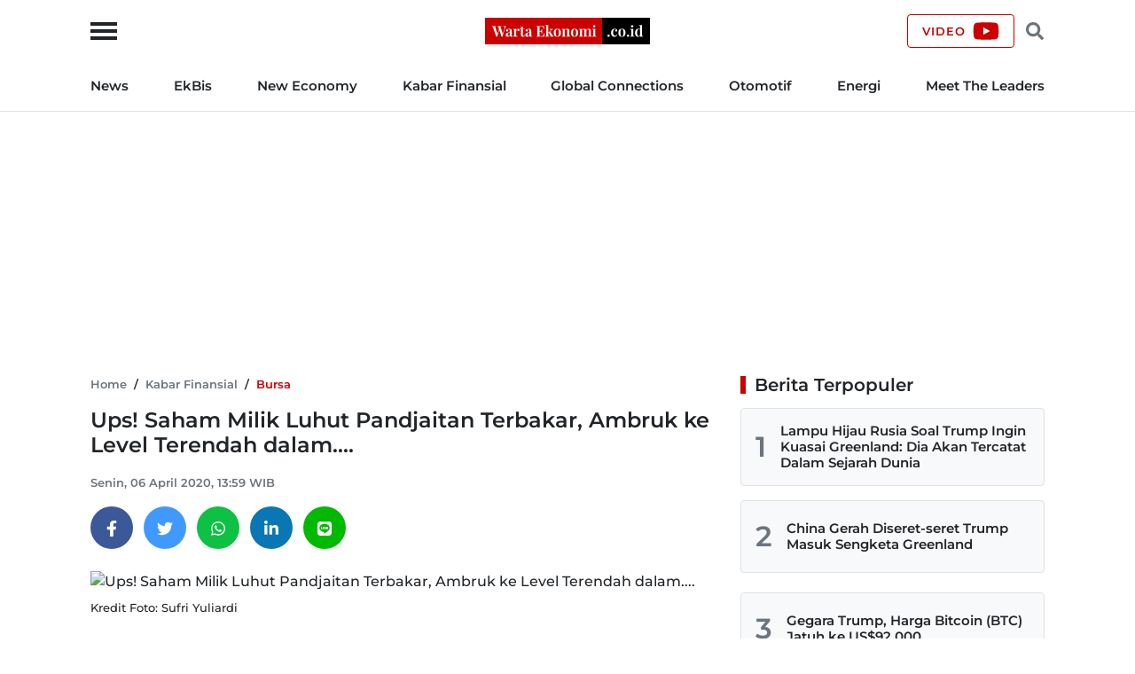

--- FILE ---
content_type: text/html; charset=UTF-8
request_url: https://wartaekonomi.co.id/read279874/ups-saham-milik-luhut-pandjaitan-terbakar-ambruk-ke-level-terendah-dalam
body_size: 16604
content:
<!doctype html>
<html lang="id">

<head>
    <title>Ups! Saham Milik Luhut Pandjaitan Terbakar, Ambruk ke Level Terendah dalam....</title>

    <link rel="dns-prefetch" href="https://securepubads.g.doubleclick.net">
    <link rel="dns-prefetch" href="https://ads.pubmatic.com">
    <link rel="dns-prefetch" href="https://www.googletagmanager.com">
    <link rel="dns-prefetch" href="https://connect.facebook.net">
    <link rel="dns-prefetch" href="https://www.facebook.com">
    <link rel="dns-prefetch" href="https://pagead2.googlesyndication.com">
    <link rel="dns-prefetch" href="https://googleads.g.doubleclick.net">
    <link rel="dns-prefetch" href="https://static.doubleclick.net">
    <link rel="dns-prefetch" href="https://jnn-pa.googleapis.com">
    <link rel="dns-prefetch" href="https://www.google.com">
    <link rel="dns-prefetch" href="https://fonts.gstatic.com">
    <link rel="dns-prefetch" href="https://anymind360.com">
    <link rel="dns-prefetch" href="https://foto.wartaekonomi.co.id">
    <link rel="preload" href="https://wartaekonomi.co.id/css/style.min.css?rand=Y9SUE1vx" as="style">
    <link rel="preload" href="https://wartaekonomi.co.id/js/script.min.js?rand=Y9SUE1vx" as="script">
    <link rel="preload" href="https://fonts.gstatic.com/s/montserrat/v25/JTUSjIg1_i6t8kCHKm459Wlhyw.woff2" as="font" type="font/woff2" crossorigin>

    <!-- Required meta tags -->
    <meta charset="utf-8">
    <meta name="viewport" content="width=device-width, initial-scale=1">

    <meta name="google-site-verification" content="AvImw9gN1uaC9mqQ2NcDDNCzwDM_9rcVWwCbP5u0Pj8">
    <meta name="Trafficstars" content="80961">
    <meta name="alexaVerifyID" content="JM9ooB47tT05W66ysdPl56PHgGA">
    <meta name="description" content="">
    <meta name="keywords" content="Luhut">
    <meta name="robots" content="index, follow">
    <meta name="googlebot-news" content="index, follow">
    <meta name="googlebot" content="index, follow">
    <meta name="language" content="id">
    <meta name="geo.country" content="id">
    <meta name="geo.placename" content="Indonesia">

    <meta property="og:type" content="article">
    <meta property="og:site_name" content="Warta Ekonomi">
    <meta property="og:title" content="Ups! Saham Milik Luhut Pandjaitan Terbakar, Ambruk ke Level Terendah dalam....">
    <meta property="og:image" content="https://foto.wartaekonomi.co.id/files/arsip_foto_2020_01_15/luhut_binsar_pandjaitan_113241_small.jpg">
    <meta property="og:image:type" content="image/jpeg">
    <meta property="og:image:width" content="500">
    <meta property="og:image:height" content="288">
    <meta property="og:description" content="">
    <meta property="og:url" content="https://wartaekonomi.co.id/read279874/ups-saham-milik-luhut-pandjaitan-terbakar-ambruk-ke-level-terendah-dalam">

    <meta name="twitter:card" content="summary_large_image">
    <meta name="twitter:title" content="Ups! Saham Milik Luhut Pandjaitan Terbakar, Ambruk ke Level Terendah dalam....">
    <meta name="twitter:description" content="">
    <meta name="twitter:image" content="https://foto.wartaekonomi.co.id/files/arsip_foto_2020_01_15/luhut_binsar_pandjaitan_113241_big.jpg">
    <meta name="twitter:image:src" content="https://foto.wartaekonomi.co.id/files/arsip_foto_2020_01_15/luhut_binsar_pandjaitan_113241_big.jpg">

    <meta property="fb:app_id" content="310001522801612">

    <link rel="amphtml" href="https://wartaekonomi.co.id/amp/read279874/ups-saham-milik-luhut-pandjaitan-terbakar-ambruk-ke-level-terendah-dalam">
    <link rel="canonical" href="https://wartaekonomi.co.id/read279874/ups-saham-milik-luhut-pandjaitan-terbakar-ambruk-ke-level-terendah-dalam">

    <link rel="shortcut icon" href="https://wartaekonomi.co.id/img/favicon.ico" type="image/x-icon">
    <link rel="icon" href="https://wartaekonomi.co.id/img/favicon.ico" type="image/x-icon">

    <link rel="stylesheet" href="https://wartaekonomi.co.id/css/style.min.css?rand=Y9SUE1vx">

    <script type="application/ld+json">
    {
        "@context": "https://schema.org",
        "@type": "BreadcrumbList",
        "itemListElement": [{
                "@type": "ListItem",
                "position": 1,
                "item": {
                    "@id": "https://wartaekonomi.co.id/",
                    "name": "Home"
                }
            },
            {
                "@type": "ListItem",
                "position": 2,
                "item": {
                    "@id": "https://wartaekonomi.co.id/category-283/bursa",
                    "name": "Bursa"
                }
            },
            {
                "@type": "ListItem",
                "position": 3,
                "item": {
                    "@id": "https://wartaekonomi.co.id/read279874/ups-saham-milik-luhut-pandjaitan-terbakar-ambruk-ke-level-terendah-dalam",
                    "name": "Ups! Saham Milik Luhut Pandjaitan Terbakar, Ambruk ke Level Terendah dalam...."
                }
            }
        ]
    }
</script>

<script type="application/ld+json">
    {
        "@context": "https://schema.org",
        "@type": "WebPage",
        "headline": "Ups! Saham Milik Luhut Pandjaitan Terbakar, Ambruk ke Level Terendah dalam....",
        "url": "https://wartaekonomi.co.id/read279874/ups-saham-milik-luhut-pandjaitan-terbakar-ambruk-ke-level-terendah-dalam",
        "datePublished": "2020-04-06T13:59:00+07:00",
        "image": "https://foto.wartaekonomi.co.id/files/arsip_foto_2020_01_15/luhut_binsar_pandjaitan_113241_big.jpg",
        "thumbnailUrl": "https://foto.wartaekonomi.co.id/files/arsip_foto_2020_01_15/luhut_binsar_pandjaitan_113241_small.jpg"
    }
</script>

<script type="application/ld+json">
    {
        "@context": "http://schema.org",
        "@type": "NewsArticle",
        "mainEntityOfPage": {
            "@type": "WebPage",
            "@id": "https://wartaekonomi.co.id/read279874/ups-saham-milik-luhut-pandjaitan-terbakar-ambruk-ke-level-terendah-dalam"
        },
        "headline": "Ups! Saham Milik Luhut Pandjaitan Terbakar, Ambruk ke Level Terendah dalam....",
        "image": {
            "@type": "ImageObject",
            "url": "https://foto.wartaekonomi.co.id/files/arsip_foto_2020_01_15/luhut_binsar_pandjaitan_113241_big.jpg"
        },
        "datePublished": "2020-04-06T13:59:00+07:00",
        "dateModified": "2020-04-06T13:59:00+07:00",
        "description": "",
        "author": {
             "url": "https://wartaekonomi.co.id/author/lestari_ningsih",
             "@type": "Person",
            "name": "Lestari Ningsih"
        },
        "publisher": {
            "@type": "Organization",
            "name": "Warta Ekonomi",
            "logo": {
                "@type": "ImageObject",
                "url": "https://wartaekonomi.co.id/img/logo.png?rand=Y9SUE1vx"
            }
        }
    }
</script>


<!-- Global site tag (gtag.js) - Google Analytics -->
<script async src="https://www.googletagmanager.com/gtag/js?id=G-XRQ836EWGG" type="74abf0dd3eec07803a83a760-text/javascript"></script>

    <!-- Adsense -->
    <script async src="https://pagead2.googlesyndication.com/pagead/js/adsbygoogle.js?client=ca-pub-6575109187818638" crossorigin="anonymous" type="74abf0dd3eec07803a83a760-text/javascript"></script>

<!-- GAM -->
<script async src="https://securepubads.g.doubleclick.net/tag/js/gpt.js" type="74abf0dd3eec07803a83a760-text/javascript"></script>

<script type="74abf0dd3eec07803a83a760-text/javascript">
    // Google Analytics
    window.dataLayer = window.dataLayer || [];

    function gtag() {
        dataLayer.push(arguments);
    }
    gtag('js', new Date());
    gtag('config', 'G-XRQ836EWGG');

    gtag('event', 'page_view', {
         "author": "Lestari Ningsih",
         "editor": "Lestari Ningsih",
        "category": "Kabar Finansial",
        "sub_category": "Bursa"
    });

    // GAM
    window.googletag = window.googletag || {
        cmd: []
    };

    googletag.cmd.push(function() {
        googletag.defineSlot('/21863669784/Mob_In_Article_BP_2', [300, 250], 'div-gpt-ad-1647729625996-0').addService(googletag.pubads());
        googletag.defineSlot('/21863669784/Mob_In_Article_BP_3', [300, 250], 'div-gpt-ad-1647729684060-0').addService(googletag.pubads());

                    googletag.defineSlot('/21863669784/we-desktop-article-billboard', [
                [780, 250],
                [970, 250]
            ], 'div-gpt-ad-1652842426363-0').addService(googletag.pubads());
            googletag.defineSlot('/21863669784/we-desktop-article-skin-ad-left', [120, 600], 'div-gpt-ad-1652845968430-0').addService(googletag.pubads());
            googletag.defineSlot('/21863669784/we-desktop-article-skin-ad-right', [120, 600], 'div-gpt-ad-1652848892596-0').addService(googletag.pubads());
        
        googletag.pubads().setTargeting('we-kanal', ['4']);
        googletag.pubads().setTargeting('we-sub-kanal', ['283']);
        googletag.pubads().enableSingleRequest();
        googletag.pubads().collapseEmptyDivs();
        googletag.enableServices();
    });

    // IZooto
    window._izq = window._izq || [];
    window._izq.push(["init"]);
    try {
        window.izConfig = JSON.parse('{"client":36181,"sourceOrigin":"https:\/\/wartaekonomi.co.id","domainRoot":"","webPushId":"","webServiceUrl":"","isSdkHttps":1,"customPixelLink":"","mobileAllowed":1,"serviceWorkerName":"\/service-worker.js","manifestName":"\/manifest.json","desktopAllowed":1,"setEnr":1,"izootoStatus":1,"debug":0,"siteUrl":"https:\/\/wartaekonomi.co.id","promptDelay":0,"repeatPromptDelay":0,"tagsEnabled":1,"welcomeNotification":{"status":0,"title":"","body":"","icon":"","url":"","showAfter":0,"clickTimeout":0},"locale":"en","vapidPublicKey":"BKnxZBKJUNqyordju8m3NexUIk0JkH1cNko7qtwe0qiHQvrcFoB16Zw4QRpawTPmCyukH0EAM-U0BhhHTe3NA5c","overlay":0,"mobPromptFlow":0,"mobOptInDesignType":0,"optInDesign":"","mobPromptDesign":{"message":"We\'d like to notify you about the latest updates","subMessage":"You can unsubscribe from notifications anytime","icon":"https:\/\/cdnimg.izooto.com\/default\/6.png","btn1Txt":"Later","btn2Txt":"Allow","position":"","bgColor":"#f9f9f9","titleForeColor":"#5a5a5a","messageForeColor":"#5a5a5a","btn1bgColor":"#f9f9f9","btn1ForeColor":"#808080","btn2bgColor":"#0e53a1","btn2ForeColor":"#fff"},"promptFlow":0,"optInDesignType":0,"promptDesign":{"message":"We\'d like to notify you about the latest updates","subMessage":"You can unsubscribe from notifications anytime","icon":"https:\/\/cdnimg.izooto.com\/default\/6.png","btn1Txt":"Later","btn2Txt":"Allow","position":"","bgColor":"#f9f9f9","titleForeColor":"#5a5a5a","messageForeColor":"#5a5a5a","btn1bgColor":"#f9f9f9","btn1ForeColor":"#808080","btn2bgColor":"#0e53a1","btn2ForeColor":"#fff"},"branding":1,"overlayMessage":"Click on \'Allow\' to subscribe to the latest updates."}');
        var container = document.body ? document.body : document.head;

        if ("" !== izConfig.customPixelLink) {
            var _izAlt = document.createElement("script");
            _izAlt.id = "izootoAlt",
                _izAlt.src = izConfig.customPixelLink,
                container.appendChild(_izAlt);
        } else {
            var _iz = document.createElement("script");
            _iz.id = "izootoSdk",
                _iz.src = "https://cdn.izooto.com/scripts/sdk/izooto.js",
                container.appendChild(_iz);
        }
    } catch (err) {}
</script></head>

<body>

    <!-- Facebook Javascript SDK -->
    <div id="fb-root"></div>
    <script async defer crossorigin="anonymous" src="https://connect.facebook.net/id_ID/sdk.js#xfbml=1&version=v11.0&appId=310001522801612&autoLogAppEvents=1" type="74abf0dd3eec07803a83a760-text/javascript"></script>

    <!-- Header Start -->
<header class="border-bottom w-100">
    <div class="headerLogo">
        <div class="container h-100">
            <div class="row align-items-center h-100">
                <div class="col-12 position-relative text-center">
                    <button class="sideMenuToggle">
                        <span></span>
                        <span></span>
                        <span></span>
                    </button>
                    <!-- //.sideMenuToggle -->

                    <a href="https://wartaekonomi.co.id/" title="Warta Ekonomi">
                        <img width="186" height="30" src="https://wartaekonomi.co.id/img/logo.png?rand=Y9SUE1vx" alt="Logo Warta Ekonomi">
                    </a>

                    <div class="headerCTA d-flex end-0 position-absolute">
                        <a href="https://youtube.com/@WartaEkonomiID?si=QFAql2Uy2HOzPcLT" rel="nofollow" title="Channel YouTube Warta Ekonomi" class="align-items-center border-primary btn d-none d-lg-flex fs-9 fw-bold lh-1 ls-1 px-3 text-uppercase" target="_blank">
                            <span class="pe-2">Video</span>
                            <svg xmlns="http://www.w3.org/2000/svg" viewBox="0 0 576 512"><!-- Font Awesome Free 5.15.4 by @fontawesome - https://fontawesome.com License - https://fontawesome.com/license/free (Icons: CC BY 4.0, Fonts: SIL OFL 1.1, Code: MIT License) --><path d="M549.655 124.083c-6.281-23.65-24.787-42.276-48.284-48.597C458.781 64 288 64 288 64S117.22 64 74.629 75.486c-23.497 6.322-42.003 24.947-48.284 48.597-11.412 42.867-11.412 132.305-11.412 132.305s0 89.438 11.412 132.305c6.281 23.65 24.787 41.5 48.284 47.821C117.22 448 288 448 288 448s170.78 0 213.371-11.486c23.497-6.321 42.003-24.171 48.284-47.821 11.412-42.867 11.412-132.305 11.412-132.305s0-89.438-11.412-132.305zm-317.51 213.508V175.185l142.739 81.205-142.739 81.201z"/></svg>                        </a>

                        <button class="headerSearchToggle border-0 btn lh-1 me-1 ms-1"><svg xmlns="http://www.w3.org/2000/svg" viewBox="0 0 512 512"><!-- Font Awesome Free 5.15.4 by @fontawesome - https://fontawesome.com License - https://fontawesome.com/license/free (Icons: CC BY 4.0, Fonts: SIL OFL 1.1, Code: MIT License) --><path d="M505 442.7L405.3 343c-4.5-4.5-10.6-7-17-7H372c27.6-35.3 44-79.7 44-128C416 93.1 322.9 0 208 0S0 93.1 0 208s93.1 208 208 208c48.3 0 92.7-16.4 128-44v16.3c0 6.4 2.5 12.5 7 17l99.7 99.7c9.4 9.4 24.6 9.4 33.9 0l28.3-28.3c9.4-9.4 9.4-24.6.1-34zM208 336c-70.7 0-128-57.2-128-128 0-70.7 57.2-128 128-128 70.7 0 128 57.2 128 128 0 70.7-57.2 128-128 128z"/></svg></button>
                    </div>
                    <!-- //.headerCTA -->
                </div>
                <!-- //.col-12 -->
            </div>
            <!-- //.row -->
        </div>
        <!-- //.container -->
    </div>
    <!-- //.headerLogo -->

    <div class="headerNav d-none d-lg-block">
        <div class="container">
            <div class="row">
                <div class="col-12">
                    <nav>
    <ul class="d-flex fs-7 fw-bold list-inline justify-content-between m-0 py-3">
        
            <li class="list-inline-item pr-2 pe-xl-3 ?>"><a href="https://wartaekonomi.co.id/category-parent-1/kabar-indonesia" title="News">News</a></li>

        
            <li class="list-inline-item px-2 px-xl-3 ?>"><a href="https://wartaekonomi.co.id/category-parent-2/kabar-ekbis" title="EkBis">EkBis</a></li>

        
            <li class="list-inline-item px-2 px-xl-3 ?>"><a href="https://wartaekonomi.co.id/category-parent-3/new-economy" title="New Economy">New Economy</a></li>

        
            <li class="list-inline-item px-2 px-xl-3 ?>"><a href="https://wartaekonomi.co.id/category-parent-4/kabar-finansial" title="Kabar Finansial">Kabar Finansial</a></li>

        
            <li class="list-inline-item px-2 px-xl-3 ?>"><a href="https://wartaekonomi.co.id/category-parent-5/global-connections" title="Global Connections">Global Connections</a></li>

        
        <li class="list-inline-item px-2 px-xl-3"><a href="https://wartaekonomi.co.id/category-282/otomotif" title="Otomotif">Otomotif</a></li>
        <li class="list-inline-item px-2 px-xl-3"><a href="https://wartaekonomi.co.id/category-290/energi" title="Energi">Energi</a></li>
        <li class="list-inline-item ps-2 ps-xl-3"><a href="https://wartaekonomi.co.id/category-303/ceo-interview" title="Meet The Leaders">Meet The Leaders</a></li>
    </ul>
</nav>                </div>
                <!-- //.col-12 -->
            </div>
            <!-- //.row -->
        </div>
        <!-- //.container -->
    </div>
    <!-- //.headerNav -->

    <div class="headerSearch d-none h-100 position-absolute start-0 top-0 w-100">
        <div class="container h-100">
            <div class="row align-items-center h-100">
                <div class="col-12">
                    <div class="d-flex align-items-center">
                        <form method="POST" action="https://wartaekonomi.co.id/search" class="w-100">
                            <input type="text" name="q" placeholder="Cari berita" autocomplete="off" class="bg-light border px-3 py-2 rounded w-100">
                        </form>
                        <button class="headerSearchToggleClose bg-primary border-primary btn fs-9 fw-bold lh-1 ls-1 ms-2 px-3 text-uppercase text-white">Tutup</button>
                    </div>
                    <!-- //.d-flex -->
                </div>
                <!-- //.col-12 -->
            </div>
            <!-- //.row -->
        </div>
        <!-- //.container -->
    </div>
    <!-- //.headerSearch -->
</header>
<!-- //Header End -->

<!-- sideMenu Start -->
<div class="sideMenuMask"></div>

<div class="sideMenu">
    <div class="sideMenuSection sideMenuToggleCloseWrapper">
        <span class="sideMenuTitle fw-bold lh-1 ps-3 text-uppercase">Menu</span>

        <div class="sideMenuToggleClose" role="button" aria-label="Close Menu" tabindex="0">
            <span></span>
            <span></span>
        </div>
        <!-- //.sideMenuToggleClose -->
    </div>
    <!-- //.sideMenuSection -->

    <div class="sideMenuSection pb-0">
        <form method="POST" action="https://wartaekonomi.co.id/search" class="w-100">
            <input type="text" name="q" placeholder="Cari berita" autocomplete="off" class="bg-light border px-3 py-2 rounded w-100">
        </form>
    </div>
    <!-- //.sideMenuSection -->

    <div id="sideMenuAccordion" class="sideMenuSection sideMenuAccordion border-bottom">
                    <section class="accordionItem">
                <h6 class="accordionItemTitle fs-7 fw-bold">
                    News<svg xmlns="http://www.w3.org/2000/svg" viewBox="0 0 448 512"><!-- Font Awesome Free 5.15.4 by @fontawesome - https://fontawesome.com License - https://fontawesome.com/license/free (Icons: CC BY 4.0, Fonts: SIL OFL 1.1, Code: MIT License) --><path d="M207.029 381.476L12.686 187.132c-9.373-9.373-9.373-24.569 0-33.941l22.667-22.667c9.357-9.357 24.522-9.375 33.901-.04L224 284.505l154.745-154.021c9.379-9.335 24.544-9.317 33.901.04l22.667 22.667c9.373 9.373 9.373 24.569 0 33.941L240.971 381.476c-9.373 9.372-24.569 9.372-33.942 0z"/></svg>                </h6>
                <div class="accordionPanel">
                    <ul class="list-inline fs-8 fw-bold">
                                                    <li class="ps-3 py-2">
                                <a href="https://wartaekonomi.co.id/category-53/nasional" title="Nasional" class="text-dark">Nasional</a>                            </li>
                                                    <li class="ps-3 py-2">
                                <a href="https://wartaekonomi.co.id/category-55/megapolitan" title="Megapolitan" class="text-dark">Megapolitan</a>                            </li>
                                                    <li class="ps-3 py-2">
                                <a href="https://wartaekonomi.co.id/category-269/daerah" title="Daerah" class="text-dark">Daerah</a>                            </li>
                                                    <li class="ps-3 py-2">
                                <a href="https://wartaekonomi.co.id/category-280/politik" title="Politik" class="text-dark">Politik</a>                            </li>
                                                    <li class="ps-3 py-2">
                                <a href="https://wartaekonomi.co.id/category-291/hukum" title="Hukum" class="text-dark">Hukum</a>                            </li>
                                            </ul>
                </div>
                <!-- //.accordionPanel -->
            </section>
                    <section class="accordionItem">
                <h6 class="accordionItemTitle fs-7 fw-bold">
                    EkBis<svg xmlns="http://www.w3.org/2000/svg" viewBox="0 0 448 512"><!-- Font Awesome Free 5.15.4 by @fontawesome - https://fontawesome.com License - https://fontawesome.com/license/free (Icons: CC BY 4.0, Fonts: SIL OFL 1.1, Code: MIT License) --><path d="M207.029 381.476L12.686 187.132c-9.373-9.373-9.373-24.569 0-33.941l22.667-22.667c9.357-9.357 24.522-9.375 33.901-.04L224 284.505l154.745-154.021c9.379-9.335 24.544-9.317 33.901.04l22.667 22.667c9.373 9.373 9.373 24.569 0 33.941L240.971 381.476c-9.373 9.372-24.569 9.372-33.942 0z"/></svg>                </h6>
                <div class="accordionPanel">
                    <ul class="list-inline fs-8 fw-bold">
                                                    <li class="ps-3 py-2">
                                <a href="https://wartaekonomi.co.id/category-54/makro" title="Makro" class="text-dark">Makro</a>                            </li>
                                                    <li class="ps-3 py-2">
                                <a href="https://wartaekonomi.co.id/category-261/infrastruktur" title="Infrastruktur" class="text-dark">Infrastruktur</a>                            </li>
                                                    <li class="ps-3 py-2">
                                <a href="https://wartaekonomi.co.id/category-267/properti" title="Properti" class="text-dark">Properti</a>                            </li>
                                                    <li class="ps-3 py-2">
                                <a href="https://wartaekonomi.co.id/category-268/agribisnis" title="Agribisnis" class="text-dark">Agribisnis</a>                            </li>
                                                    <li class="ps-3 py-2">
                                <a href="https://wartaekonomi.co.id/category-270/pajak" title="Pajak" class="text-dark">Pajak</a>                            </li>
                                                    <li class="ps-3 py-2">
                                <a href="https://wartaekonomi.co.id/category-277/perikanan" title="Perikanan" class="text-dark">Perikanan</a>                            </li>
                                                    <li class="ps-3 py-2">
                                <a href="https://wartaekonomi.co.id/category-289/transportasi" title="Transportasi" class="text-dark">Transportasi</a>                            </li>
                                                    <li class="ps-3 py-2">
                                <a href="https://wartaekonomi.co.id/category-297/riil" title="Riil" class="text-dark">Riil</a>                            </li>
                                                    <li class="ps-3 py-2">
                                <a href="https://wartaekonomi.co.id/category-298/industri" title="Industri" class="text-dark">Industri</a>                            </li>
                                                    <li class="ps-3 py-2">
                                <a href="https://wartaekonomi.co.id/category-300/bisnis" title="Bisnis" class="text-dark">Bisnis</a>                            </li>
                                                    <li class="ps-3 py-2">
                                <a href="https://wartaekonomi.co.id/category-302/jasa" title="Jasa" class="text-dark">Jasa</a>                            </li>
                                            </ul>
                </div>
                <!-- //.accordionPanel -->
            </section>
                    <section class="accordionItem">
                <h6 class="accordionItemTitle fs-7 fw-bold">
                    New Economy<svg xmlns="http://www.w3.org/2000/svg" viewBox="0 0 448 512"><!-- Font Awesome Free 5.15.4 by @fontawesome - https://fontawesome.com License - https://fontawesome.com/license/free (Icons: CC BY 4.0, Fonts: SIL OFL 1.1, Code: MIT License) --><path d="M207.029 381.476L12.686 187.132c-9.373-9.373-9.373-24.569 0-33.941l22.667-22.667c9.357-9.357 24.522-9.375 33.901-.04L224 284.505l154.745-154.021c9.379-9.335 24.544-9.317 33.901.04l22.667 22.667c9.373 9.373 9.373 24.569 0 33.941L240.971 381.476c-9.373 9.372-24.569 9.372-33.942 0z"/></svg>                </h6>
                <div class="accordionPanel">
                    <ul class="list-inline fs-8 fw-bold">
                                                    <li class="ps-3 py-2">
                                <a href="https://wartaekonomi.co.id/category-263/green-economy" title="Green Economy" class="text-dark">Green Economy</a>                            </li>
                                                    <li class="ps-3 py-2">
                                <a href="https://wartaekonomi.co.id/category-264/digital-economy" title="Digital Economy" class="text-dark">Digital Economy</a>                            </li>
                                                    <li class="ps-3 py-2">
                                <a href="https://wartaekonomi.co.id/category-272/entrepreneur" title="Entrepreneur" class="text-dark">Entrepreneur</a>                            </li>
                                                    <li class="ps-3 py-2">
                                <a href="https://wartaekonomi.co.id/category-276/csr" title="CSR" class="text-dark">CSR</a>                            </li>
                                            </ul>
                </div>
                <!-- //.accordionPanel -->
            </section>
                    <section class="accordionItem">
                <h6 class="accordionItemTitle fs-7 fw-bold">
                    Kabar Finansial<svg xmlns="http://www.w3.org/2000/svg" viewBox="0 0 448 512"><!-- Font Awesome Free 5.15.4 by @fontawesome - https://fontawesome.com License - https://fontawesome.com/license/free (Icons: CC BY 4.0, Fonts: SIL OFL 1.1, Code: MIT License) --><path d="M207.029 381.476L12.686 187.132c-9.373-9.373-9.373-24.569 0-33.941l22.667-22.667c9.357-9.357 24.522-9.375 33.901-.04L224 284.505l154.745-154.021c9.379-9.335 24.544-9.317 33.901.04l22.667 22.667c9.373 9.373 9.373 24.569 0 33.941L240.971 381.476c-9.373 9.372-24.569 9.372-33.942 0z"/></svg>                </h6>
                <div class="accordionPanel">
                    <ul class="list-inline fs-8 fw-bold">
                                                    <li class="ps-3 py-2">
                                <a href="https://wartaekonomi.co.id/category-259/finansial" title="Finansial" class="text-dark">Finansial</a>                            </li>
                                                    <li class="ps-3 py-2">
                                <a href="https://wartaekonomi.co.id/category-283/bursa" title="Bursa" class="text-dark">Bursa</a>                            </li>
                                                    <li class="ps-3 py-2">
                                <a href="https://wartaekonomi.co.id/category-284/perbankan" title="Perbankan" class="text-dark">Perbankan</a>                            </li>
                                                    <li class="ps-3 py-2">
                                <a href="https://wartaekonomi.co.id/category-285/asuransi" title="Asuransi" class="text-dark">Asuransi</a>                            </li>
                                                    <li class="ps-3 py-2">
                                <a href="https://wartaekonomi.co.id/category-286/multifinance" title="Multifinance" class="text-dark">Multifinance</a>                            </li>
                                                    <li class="ps-3 py-2">
                                <a href="https://wartaekonomi.co.id/category-294/dana-pensiun" title="Dana Pensiun" class="text-dark">Dana Pensiun</a>                            </li>
                                                    <li class="ps-3 py-2">
                                <a href="https://wartaekonomi.co.id/category-299/perencanaan-keuangan" title="Perencanaan Keuangan" class="text-dark">Perencanaan Keuangan</a>                            </li>
                                            </ul>
                </div>
                <!-- //.accordionPanel -->
            </section>
                    <section class="accordionItem">
                <h6 class="accordionItemTitle fs-7 fw-bold">
                    Global Connections<svg xmlns="http://www.w3.org/2000/svg" viewBox="0 0 448 512"><!-- Font Awesome Free 5.15.4 by @fontawesome - https://fontawesome.com License - https://fontawesome.com/license/free (Icons: CC BY 4.0, Fonts: SIL OFL 1.1, Code: MIT License) --><path d="M207.029 381.476L12.686 187.132c-9.373-9.373-9.373-24.569 0-33.941l22.667-22.667c9.357-9.357 24.522-9.375 33.901-.04L224 284.505l154.745-154.021c9.379-9.335 24.544-9.317 33.901.04l22.667 22.667c9.373 9.373 9.373 24.569 0 33.941L240.971 381.476c-9.373 9.372-24.569 9.372-33.942 0z"/></svg>                </h6>
                <div class="accordionPanel">
                    <ul class="list-inline fs-8 fw-bold">
                                                    <li class="ps-3 py-2">
                                <a href="https://wartaekonomi.co.id/category-274/internasional" title="Internasional" class="text-dark">Internasional</a>                            </li>
                                                    <li class="ps-3 py-2">
                                <a href="https://wartaekonomi.co.id/category-278/english-edition" title="English Edition" class="text-dark">English Edition</a>                            </li>
                                                    <li class="ps-3 py-2">
                                <a href="https://wartaekonomi.co.id/category-295/asia-pasifik" title="Asia Pasifik" class="text-dark">Asia Pasifik</a>                            </li>
                                                    <li class="ps-3 py-2">
                                <a href="https://wartaekonomi.co.id/category-296/asean" title="ASEAN" class="text-dark">ASEAN</a>                            </li>
                                            </ul>
                </div>
                <!-- //.accordionPanel -->
            </section>
        
        <section class="accordionItem">
            <h6 class="accordionItemTitle fs-7 fw-bold"><a href="https://wartaekonomi.co.id/category-282/otomotif" title="Otomotif" class="text-dark">Otomotif</a></h6>
        </section>

        <section class="accordionItem">
            <h6 class="accordionItemTitle fs-7 fw-bold"><a href="https://wartaekonomi.co.id/category-290/energi" title="Energi" class="text-dark">Energi</a></h6>
        </section>

        <section class="accordionItem">
            <h6 class="accordionItemTitle fs-7 fw-bold"><a href="https://wartaekonomi.co.id/category-303/ceo-interview" title="Meet The Leaders" class="text-dark">Meet The Leaders</a></h6>
        </section>

        <section class="accordionItem">
            <h6 class="accordionItemTitle fs-7 fw-bold"><a href="https://wartaekonomi.co.id/indeks" title="Indeks" class="text-dark">Indeks</a></h6>
        </section>

        <section class="accordionItem">
            <h6 class="accordionItemTitle fs-7 fw-bold"><a href="https://youtube.com/@WartaEkonomiID?si=QFAql2Uy2HOzPcLT" title="Channel YouTube Warta Ekonomi" class="text-dark" target="_blank">Video</a></h6>
        </section>

        <section class="accordionItem">
            <h6 class="accordionItemTitle fs-7 fw-bold m-0"><a href="https://wartaekonomi.co.id/page/1-about-warta-ekonomi" title="About Us" class="text-dark">About Us</a></h6>
        </section>
    </div>
    <!-- //.sideMenuSection -->

    <div class="sideMenuSection sideMenuSocialMedia">
        <h6 class="fs-7 fw-bold mb-3">Social Media</h6>
        <ul class="socialMediaIcon list-inline m-0">
    <li class="list-inline-item me-3">
        <a rel="nofollow" title="Facebook" href="https://www.facebook.com/warta.ekonomi" target="_blank">
            <svg xmlns="http://www.w3.org/2000/svg" viewBox="0 0 320 512"><!-- Font Awesome Free 5.15.4 by @fontawesome - https://fontawesome.com License - https://fontawesome.com/license/free (Icons: CC BY 4.0, Fonts: SIL OFL 1.1, Code: MIT License) --><path d="M279.14 288l14.22-92.66h-88.91v-60.13c0-25.35 12.42-50.06 52.24-50.06h40.42V6.26S260.43 0 225.36 0c-73.22 0-121.08 44.38-121.08 124.72v70.62H22.89V288h81.39v224h100.17V288z" /></svg>        </a>
    </li>

    <li class="list-inline-item me-3">
        <a rel="nofollow" title="Twitter" href="https://www.twitter.com/WartaEkonomi" target="_blank">
            <svg xmlns="http://www.w3.org/2000/svg" viewBox="0 0 512 512"><!-- Font Awesome Free 5.15.4 by @fontawesome - https://fontawesome.com License - https://fontawesome.com/license/free (Icons: CC BY 4.0, Fonts: SIL OFL 1.1, Code: MIT License) --><path d="M459.37 151.716c.325 4.548.325 9.097.325 13.645 0 138.72-105.583 298.558-298.558 298.558-59.452 0-114.68-17.219-161.137-47.106 8.447.974 16.568 1.299 25.34 1.299 49.055 0 94.213-16.568 130.274-44.832-46.132-.975-84.792-31.188-98.112-72.772 6.498.974 12.995 1.624 19.818 1.624 9.421 0 18.843-1.3 27.614-3.573-48.081-9.747-84.143-51.98-84.143-102.985v-1.299c13.969 7.797 30.214 12.67 47.431 13.319-28.264-18.843-46.781-51.005-46.781-87.391 0-19.492 5.197-37.36 14.294-52.954 51.655 63.675 129.3 105.258 216.365 109.807-1.624-7.797-2.599-15.918-2.599-24.04 0-57.828 46.782-104.934 104.934-104.934 30.213 0 57.502 12.67 76.67 33.137 23.715-4.548 46.456-13.32 66.599-25.34-7.798 24.366-24.366 44.833-46.132 57.827 21.117-2.273 41.584-8.122 60.426-16.243-14.292 20.791-32.161 39.308-52.628 54.253z"/></svg>        </a>
    </li>

    <li class="list-inline-item me-3">
        <a rel="nofollow" title="TikTok" href="https://www.tiktok.com/@warta_ekonomi" target="_blank">
            <svg xmlns="http://www.w3.org/2000/svg" viewBox="0 0 448 512"><!-- Font Awesome Free 5.15.4 by @fontawesome - https://fontawesome.com License - https://fontawesome.com/license/free (Icons: CC BY 4.0, Fonts: SIL OFL 1.1, Code: MIT License) --><path d="M448,209.91a210.06,210.06,0,0,1-122.77-39.25V349.38A162.55,162.55,0,1,1,185,188.31V278.2a74.62,74.62,0,1,0,52.23,71.18V0l88,0a121.18,121.18,0,0,0,1.86,22.17h0A122.18,122.18,0,0,0,381,102.39a121.43,121.43,0,0,0,67,20.14Z"/></svg>        </a>
    </li>

    <li class="list-inline-item me-3">
        <a rel="nofollow" title="YouTube" href="https://youtube.com/@WartaEkonomiID?si=QFAql2Uy2HOzPcLT" target="_blank">
            <svg xmlns="http://www.w3.org/2000/svg" viewBox="0 0 576 512"><!-- Font Awesome Free 5.15.4 by @fontawesome - https://fontawesome.com License - https://fontawesome.com/license/free (Icons: CC BY 4.0, Fonts: SIL OFL 1.1, Code: MIT License) --><path d="M549.655 124.083c-6.281-23.65-24.787-42.276-48.284-48.597C458.781 64 288 64 288 64S117.22 64 74.629 75.486c-23.497 6.322-42.003 24.947-48.284 48.597-11.412 42.867-11.412 132.305-11.412 132.305s0 89.438 11.412 132.305c6.281 23.65 24.787 41.5 48.284 47.821C117.22 448 288 448 288 448s170.78 0 213.371-11.486c23.497-6.321 42.003-24.171 48.284-47.821 11.412-42.867 11.412-132.305 11.412-132.305s0-89.438-11.412-132.305zm-317.51 213.508V175.185l142.739 81.205-142.739 81.201z"/></svg>        </a>
    </li>

    <li class="list-inline-item">
        <a rel="nofollow" title="Instagram" href="https://www.instagram.com/wartaekonomi/" target="_blank">
            <svg xmlns="http://www.w3.org/2000/svg" viewBox="0 0 448 512"><!-- Font Awesome Free 5.15.4 by @fontawesome - https://fontawesome.com License - https://fontawesome.com/license/free (Icons: CC BY 4.0, Fonts: SIL OFL 1.1, Code: MIT License) --><path d="M224.1 141c-63.6 0-114.9 51.3-114.9 114.9s51.3 114.9 114.9 114.9S339 319.5 339 255.9 287.7 141 224.1 141zm0 189.6c-41.1 0-74.7-33.5-74.7-74.7s33.5-74.7 74.7-74.7 74.7 33.5 74.7 74.7-33.6 74.7-74.7 74.7zm146.4-194.3c0 14.9-12 26.8-26.8 26.8-14.9 0-26.8-12-26.8-26.8s12-26.8 26.8-26.8 26.8 12 26.8 26.8zm76.1 27.2c-1.7-35.9-9.9-67.7-36.2-93.9-26.2-26.2-58-34.4-93.9-36.2-37-2.1-147.9-2.1-184.9 0-35.8 1.7-67.6 9.9-93.9 36.1s-34.4 58-36.2 93.9c-2.1 37-2.1 147.9 0 184.9 1.7 35.9 9.9 67.7 36.2 93.9s58 34.4 93.9 36.2c37 2.1 147.9 2.1 184.9 0 35.9-1.7 67.7-9.9 93.9-36.2 26.2-26.2 34.4-58 36.2-93.9 2.1-37 2.1-147.8 0-184.8zM398.8 388c-7.8 19.6-22.9 34.7-42.6 42.6-29.5 11.7-99.5 9-132.1 9s-102.7 2.6-132.1-9c-19.6-7.8-34.7-22.9-42.6-42.6-11.7-29.5-9-99.5-9-132.1s-2.6-102.7 9-132.1c7.8-19.6 22.9-34.7 42.6-42.6 29.5-11.7 99.5-9 132.1-9s102.7-2.6 132.1 9c19.6 7.8 34.7 22.9 42.6 42.6 11.7 29.5 9 99.5 9 132.1s2.7 102.7-9 132.1z"/></svg>        </a>
    </li>
</ul>    </div>
    <!-- //.sideMenuSection -->
</div>
<!-- //sideMenu End -->
    <div class="container my-4">
        <div class="row">
            <div class="col-12">
                <div class="mx-auto text-center">
    <!-- /21863669784/we-desktop-article-billboard -->
    <div id='div-gpt-ad-1652842426363-0' style='min-width: 780px; min-height: 250px;'>
        <script type="74abf0dd3eec07803a83a760-text/javascript">
            googletag.cmd.push(function() {
                googletag.display('div-gpt-ad-1652842426363-0');
            });
        </script>
    </div>
</div>
<!-- //.mx-auto -->            </div>
            <!-- //.col-12 -->
        </div>
        <!-- //.row -->
    </div>
    <!-- //.container -->

    <div class="container">
        <div class="row">
            <div class="col-lg-8">
                
<main>
    <div class="articlePost mb-5">
        <div class="articlePostHeader mb-3">
            <ul class="fs-9 fw-bold list-inline" style="min-height: 20px;">
                <li class="list-inline-item me-1"><a href="https://wartaekonomi.co.id" title="Home" class="text-muted">Home</a></li>
                <li class="list-inline-item me-1">/</li>
                <li class="list-inline-item me-1"><a href="https://wartaekonomi.co.id/category-parent-4/kabar-finansial" title="Kabar Finansial" class="text-muted">Kabar Finansial</a></li>
                <li class="list-inline-item me-1">/</li>
                <li class="list-inline-item me-1"><a href="https://wartaekonomi.co.id/category-283/bursa" title="Bursa">Bursa</a></li>
            </ul>

            
            <h1 class="fs-4 fw-bold mb-3">Ups! Saham Milik Luhut Pandjaitan Terbakar, Ambruk ke Level Terendah dalam....</h1>

            
            <time class="d-inline-block fs-9 fw-bold mb-3 text-muted" style="min-height: 20px;">Senin, 06 April 2020, 13:59 WIB</time>

            <div class="articlePostShare mb-4">
                <ul class="socialMediaIcon circleIcon list-inline">
    <li class="list-inline-item">
        <button type="button" title="Facebook" class="bg-facebook" onclick="if (!window.__cfRLUnblockHandlers) return false; window.open('https://www.facebook.com/sharer/sharer.php?u=https://wartaekonomi.co.id/read279874/ups-saham-milik-luhut-pandjaitan-terbakar-ambruk-ke-level-terendah-dalam', '_blank', 'width=600,height=600,scrollbars=yes,status=yes,resizable=yes,screenx=0,screeny=0');" data-cf-modified-74abf0dd3eec07803a83a760-=""><svg xmlns="http://www.w3.org/2000/svg" viewBox="0 0 320 512"><!-- Font Awesome Free 5.15.4 by @fontawesome - https://fontawesome.com License - https://fontawesome.com/license/free (Icons: CC BY 4.0, Fonts: SIL OFL 1.1, Code: MIT License) --><path d="M279.14 288l14.22-92.66h-88.91v-60.13c0-25.35 12.42-50.06 52.24-50.06h40.42V6.26S260.43 0 225.36 0c-73.22 0-121.08 44.38-121.08 124.72v70.62H22.89V288h81.39v224h100.17V288z" /></svg></button>
    </li>

    <li class="list-inline-item">
        <button type="button" title="Twitter" class="bg-twitter" onclick="if (!window.__cfRLUnblockHandlers) return false; window.open('https://twitter.com/intent/tweet?original_referer=https://wartaekonomi.co.id/read279874/ups-saham-milik-luhut-pandjaitan-terbakar-ambruk-ke-level-terendah-dalam&text=Ups!%20Saham%20Milik%20Luhut%20Pandjaitan%20Terbakar,%20Ambruk%20ke%20Level%20Terendah%20dalam....&tw_p=tweetbutton&url=https://wartaekonomi.co.id/read279874/ups-saham-milik-luhut-pandjaitan-terbakar-ambruk-ke-level-terendah-dalam', '_blank', 'width=600,height=600,scrollbars=yes,status=yes,resizable=yes,screenx=0,screeny=0');" data-cf-modified-74abf0dd3eec07803a83a760-=""><svg xmlns="http://www.w3.org/2000/svg" viewBox="0 0 512 512"><!-- Font Awesome Free 5.15.4 by @fontawesome - https://fontawesome.com License - https://fontawesome.com/license/free (Icons: CC BY 4.0, Fonts: SIL OFL 1.1, Code: MIT License) --><path d="M459.37 151.716c.325 4.548.325 9.097.325 13.645 0 138.72-105.583 298.558-298.558 298.558-59.452 0-114.68-17.219-161.137-47.106 8.447.974 16.568 1.299 25.34 1.299 49.055 0 94.213-16.568 130.274-44.832-46.132-.975-84.792-31.188-98.112-72.772 6.498.974 12.995 1.624 19.818 1.624 9.421 0 18.843-1.3 27.614-3.573-48.081-9.747-84.143-51.98-84.143-102.985v-1.299c13.969 7.797 30.214 12.67 47.431 13.319-28.264-18.843-46.781-51.005-46.781-87.391 0-19.492 5.197-37.36 14.294-52.954 51.655 63.675 129.3 105.258 216.365 109.807-1.624-7.797-2.599-15.918-2.599-24.04 0-57.828 46.782-104.934 104.934-104.934 30.213 0 57.502 12.67 76.67 33.137 23.715-4.548 46.456-13.32 66.599-25.34-7.798 24.366-24.366 44.833-46.132 57.827 21.117-2.273 41.584-8.122 60.426-16.243-14.292 20.791-32.161 39.308-52.628 54.253z"/></svg></button>
    </li>

    <li class="list-inline-item">
        <button type="button" title="WhatsApp" class="bg-whatsApp" onclick="if (!window.__cfRLUnblockHandlers) return false; window.open('https://api.whatsapp.com/send?text=https://wartaekonomi.co.id/read279874/ups-saham-milik-luhut-pandjaitan-terbakar-ambruk-ke-level-terendah-dalam', '_blank', 'width=600,height=600,scrollbars=yes,status=yes,resizable=yes,screenx=0,screeny=0');" data-cf-modified-74abf0dd3eec07803a83a760-=""><svg xmlns="http://www.w3.org/2000/svg" viewBox="0 0 448 512"><!-- Font Awesome Free 5.15.4 by @fontawesome - https://fontawesome.com License - https://fontawesome.com/license/free (Icons: CC BY 4.0, Fonts: SIL OFL 1.1, Code: MIT License) --><path d="M380.9 97.1C339 55.1 283.2 32 223.9 32c-122.4 0-222 99.6-222 222 0 39.1 10.2 77.3 29.6 111L0 480l117.7-30.9c32.4 17.7 68.9 27 106.1 27h.1c122.3 0 224.1-99.6 224.1-222 0-59.3-25.2-115-67.1-157zm-157 341.6c-33.2 0-65.7-8.9-94-25.7l-6.7-4-69.8 18.3L72 359.2l-4.4-7c-18.5-29.4-28.2-63.3-28.2-98.2 0-101.7 82.8-184.5 184.6-184.5 49.3 0 95.6 19.2 130.4 54.1 34.8 34.9 56.2 81.2 56.1 130.5 0 101.8-84.9 184.6-186.6 184.6zm101.2-138.2c-5.5-2.8-32.8-16.2-37.9-18-5.1-1.9-8.8-2.8-12.5 2.8-3.7 5.6-14.3 18-17.6 21.8-3.2 3.7-6.5 4.2-12 1.4-32.6-16.3-54-29.1-75.5-66-5.7-9.8 5.7-9.1 16.3-30.3 1.8-3.7.9-6.9-.5-9.7-1.4-2.8-12.5-30.1-17.1-41.2-4.5-10.8-9.1-9.3-12.5-9.5-3.2-.2-6.9-.2-10.6-.2-3.7 0-9.7 1.4-14.8 6.9-5.1 5.6-19.4 19-19.4 46.3 0 27.3 19.9 53.7 22.6 57.4 2.8 3.7 39.1 59.7 94.8 83.8 35.2 15.2 49 16.5 66.6 13.9 10.7-1.6 32.8-13.4 37.4-26.4 4.6-13 4.6-24.1 3.2-26.4-1.3-2.5-5-3.9-10.5-6.6z"/></svg></button>
    </li>

    <li class="list-inline-item">
        <button type="button" title="LinkedIn" class="bg-linkedIn" onclick="if (!window.__cfRLUnblockHandlers) return false; window.open('http://www.linkedin.com/shareArticle?mini=true&url=https://wartaekonomi.co.id/read279874/ups-saham-milik-luhut-pandjaitan-terbakar-ambruk-ke-level-terendah-dalam&title=Ups!%20Saham%20Milik%20Luhut%20Pandjaitan%20Terbakar,%20Ambruk%20ke%20Level%20Terendah%20dalam....', '_blank', 'width=600,height=600,scrollbars=yes,status=yes,resizable=yes,screenx=0,screeny=0');" data-cf-modified-74abf0dd3eec07803a83a760-=""><svg xmlns="http://www.w3.org/2000/svg" viewBox="0 0 448 512"><!-- Font Awesome Free 5.15.4 by @fontawesome - https://fontawesome.com License - https://fontawesome.com/license/free (Icons: CC BY 4.0, Fonts: SIL OFL 1.1, Code: MIT License) --><path d="M100.28 448H7.4V148.9h92.88zM53.79 108.1C24.09 108.1 0 83.5 0 53.8a53.79 53.79 0 0 1 107.58 0c0 29.7-24.1 54.3-53.79 54.3zM447.9 448h-92.68V302.4c0-34.7-.7-79.2-48.29-79.2-48.29 0-55.69 37.7-55.69 76.7V448h-92.78V148.9h89.08v40.8h1.3c12.4-23.5 42.69-48.3 87.88-48.3 94 0 111.28 61.9 111.28 142.3V448z"/></svg></button>
    </li>

    <li class="list-inline-item">
        <button type="button" title="Line" class="bg-line" onclick="if (!window.__cfRLUnblockHandlers) return false; window.open('https://social-plugins.line.me/lineit/share?url=https://wartaekonomi.co.id/read279874/ups-saham-milik-luhut-pandjaitan-terbakar-ambruk-ke-level-terendah-dalam&title=Ups!%20Saham%20Milik%20Luhut%20Pandjaitan%20Terbakar,%20Ambruk%20ke%20Level%20Terendah%20dalam....', '_blank', 'width=600,height=600,scrollbars=yes,status=yes,resizable=yes,screenx=0,screeny=0');" data-cf-modified-74abf0dd3eec07803a83a760-=""><svg xmlns="http://www.w3.org/2000/svg" viewBox="0 0 448 512"><!-- Font Awesome Free 5.15.4 by @fontawesome - https://fontawesome.com License - https://fontawesome.com/license/free (Icons: CC BY 4.0, Fonts: SIL OFL 1.1, Code: MIT License) --><path d="M272.1 204.2v71.1c0 1.8-1.4 3.2-3.2 3.2h-11.4c-1.1 0-2.1-.6-2.6-1.3l-32.6-44v42.2c0 1.8-1.4 3.2-3.2 3.2h-11.4c-1.8 0-3.2-1.4-3.2-3.2v-71.1c0-1.8 1.4-3.2 3.2-3.2H219c1 0 2.1.5 2.6 1.4l32.6 44v-42.2c0-1.8 1.4-3.2 3.2-3.2h11.4c1.8-.1 3.3 1.4 3.3 3.1zm-82-3.2h-11.4c-1.8 0-3.2 1.4-3.2 3.2v71.1c0 1.8 1.4 3.2 3.2 3.2h11.4c1.8 0 3.2-1.4 3.2-3.2v-71.1c0-1.7-1.4-3.2-3.2-3.2zm-27.5 59.6h-31.1v-56.4c0-1.8-1.4-3.2-3.2-3.2h-11.4c-1.8 0-3.2 1.4-3.2 3.2v71.1c0 .9.3 1.6.9 2.2.6.5 1.3.9 2.2.9h45.7c1.8 0 3.2-1.4 3.2-3.2v-11.4c0-1.7-1.4-3.2-3.1-3.2zM332.1 201h-45.7c-1.7 0-3.2 1.4-3.2 3.2v71.1c0 1.7 1.4 3.2 3.2 3.2h45.7c1.8 0 3.2-1.4 3.2-3.2v-11.4c0-1.8-1.4-3.2-3.2-3.2H301v-12h31.1c1.8 0 3.2-1.4 3.2-3.2V234c0-1.8-1.4-3.2-3.2-3.2H301v-12h31.1c1.8 0 3.2-1.4 3.2-3.2v-11.4c-.1-1.7-1.5-3.2-3.2-3.2zM448 113.7V399c-.1 44.8-36.8 81.1-81.7 81H81c-44.8-.1-81.1-36.9-81-81.7V113c.1-44.8 36.9-81.1 81.7-81H367c44.8.1 81.1 36.8 81 81.7zm-61.6 122.6c0-73-73.2-132.4-163.1-132.4-89.9 0-163.1 59.4-163.1 132.4 0 65.4 58 120.2 136.4 130.6 19.1 4.1 16.9 11.1 12.6 36.8-.7 4.1-3.3 16.1 14.1 8.8 17.4-7.3 93.9-55.3 128.2-94.7 23.6-26 34.9-52.3 34.9-81.5z"/></svg></button>
    </li>
</ul>            </div>
            <!-- //.articlePostShare -->
        </div>
        <!-- //.articlePostHeader -->

                    <div class="articlePostImg mb-3">
                <picture>
                    <source type="image/webp" data-srcset="https://foto.wartaekonomi.co.id/files/arsip_foto_2020_01_15/luhut_binsar_pandjaitan_113241_big.webp" srcset="https://foto.wartaekonomi.co.id/files/arsip_foto_2020_01_15/luhut_binsar_pandjaitan_113241_big.webp">
                    <source type="image/jpeg" data-srcset="https://foto.wartaekonomi.co.id/files/arsip_foto_2020_01_15/luhut_binsar_pandjaitan_113241_big.jpg" srcset="https://foto.wartaekonomi.co.id/files/arsip_foto_2020_01_15/luhut_binsar_pandjaitan_113241_big.jpg">
                    <img width="720" height="415" data-src="https://foto.wartaekonomi.co.id/files/arsip_foto_2020_01_15/luhut_binsar_pandjaitan_113241_big.jpg" alt="Ups! Saham Milik Luhut Pandjaitan Terbakar, Ambruk ke Level Terendah dalam...." class="img-fluid">
                    <span class="d-block fs-9 px-3 px-sm-0 py-2">Kredit Foto: Sufri Yuliardi</span>
                </picture>
            </div>
            <!-- //.articlePostImg -->
        
        <div class="articlePostContent clearfix lh-lg mb-4">
            <span class="float-start fw-bold me-1">Warta Ekonomi, Jakarta - </span>
<p>Nama <a href="https://wartaekonomi.co.id/tag/luhut-binsar-pandjaitan">Luhut Binsar Pandjaitan</a> semakin gencar diperbincangkan oleh publik. Pejabat dengan julukan 'Menteri Segala Urusan' ini merupakan seorang pengusaha sekaligus pemilik dari perusahaan <a href="https://wartaekonomi.co.id/tag/batubara">batu bara</a>, yakni PT Toba Bara Sejahtera Tbk (<a href="https://wartaekonomi.co.id/tag/pt-toba-bara-sejahtra-tbk-toba">TOBA</a>).</p>
<p><strong>Baca Juga: <a href="https://wartaekonomi.co.id/read279857/luhut-pandjaitan-tuai-kontroversi-dan-jadi-buah-bibir-nasib-saham-perusahaannya-astagfirullah">Luhut Pandjaitan Tuai Kontroversi dan Jadi Buah Bibir, Nasib Saham Perusahaannya Astagfirullah!</a></strong></p>
<p>Di tengah kontroversi mengenai Luhut, pergerakan saham TOBA menjadi menarik untuk diamati. Dilansir dari RTI, pada penutupan sesi pertama, Senin (6/04/2020), <a href="https://wartaekonomi.co.id/tag/saham">saham</a> TOBA ditutup dengan apresiasi 0,55% ke level Rp368 per saham. Dengan frekuensi perdagangan sebanyak dua kali, pelaku pasar hanya memperdagangkan sebanyak 500 saham TOBA. </p>
<p><strong>Baca Juga: <a href="https://wartaekonomi.co.id/read279868/innalillah-akibat-corona-lebih-dari-460000-perusahaan-terpaksa-gulung-tikar-tutup-permanen">Innalillah! Akibat Corona, Lebih dari 460.000 Perusahaan Terpaksa Gulung Tikar, Tutup Permanen!</a></strong></p>
<p>Lantas, bagaimana performa saham TOBA pada sesi kedua siang ini? Berdasarkan pantauan redaksi WE Online, pada awal sesi kedua frekuensi perdagangan saham TOBA meningkat jadi 11 kali dengan volume 36,10 ribu saham. Nilai transaksi hariannya pun ikut naik menjadi Rp12,59 juta. </p>
<p>Kendati begitu, saham TOBA yang sebelumnya bergerak naik, kini justru melemah signifikan. Hingga pukul 13.55 WIB, saham TOBA terkoreksi -6,56% dan terjun ke level Rp342 per saham. Angka tersebut menjadi level paling rendah yang dicapai TOBA dalam kurun waktu sepekan terakhir. Sampai dengan hari ini, saham TOBA tercatat mengalami penurunan hingga -7,57% dalam sepekan atau setara dengan -4,47% secara <em>year to date</em> (ytd).</p>
        </div>
        <!-- //.articlePostContent -->


        
        <div class="articlePostDisclaimer border mb-4 rounded">
            <p class="fs-7 m-0 p-3">Mau Berita Terbaru Lainnya dari Warta Ekonomi? Yuk Follow Kami di <a href="https://news.google.com/publications/CAAiEJQekbu_XfrMeCH3tRfl7kkqFAgKIhCUHpG7v136zHgh97UX5e5J?hl=id&gl=ID&ceid=ID%3Aid" class="fw-bold" target="_blank">Google News</a> dengan <strong>Klik Simbol Bintang</strong>.</p>
        </div>
        <!-- //.articlePostDisclaimer -->

        
        <div class="articlePostAuthor mb-4">
            <p class="m-0">
                                    <span class="fw-bold">Penulis:</span> <a href="https://wartaekonomi.co.id/author/lestari_ningsih" title="Lestari Ningsih">Lestari Ningsih</a>                    <br>
                
                <span class="fw-bold">Editor:</span> Lestari Ningsih            </p>
        </div>
        <!-- //.articlePostAuthor -->

        <div class="articlePostTag mb-5">
            <p class="fw-bold mb-2">Tag Terkait:</p>
            <ul class="fs-8 fw-bold list-inline">
                                    <li class="list-inline-item"><a href="https://wartaekonomi.co.id/tag/pt-toba-bara-sejahtra-tbk" title="PT Toba Bara Sejahtra Tbk" class="border-primary btn my-1 px-3 text-dark">PT Toba Bara Sejahtra Tbk</a></li>
                                    <li class="list-inline-item"><a href="https://wartaekonomi.co.id/tag/pt-toba-bara-sejahtra-tbk-toba" title="PT Toba Bara Sejahtra Tbk (TOBA)" class="border-primary btn my-1 px-3 text-dark">PT Toba Bara Sejahtra Tbk (TOBA)</a></li>
                                    <li class="list-inline-item"><a href="https://wartaekonomi.co.id/tag/luhut-binsar-pandjaitan" title="Luhut Binsar Pandjaitan" class="border-primary btn my-1 px-3 text-dark">Luhut Binsar Pandjaitan</a></li>
                                    <li class="list-inline-item"><a href="https://wartaekonomi.co.id/tag/saham" title="Saham" class="border-primary btn my-1 px-3 text-dark">Saham</a></li>
                                    <li class="list-inline-item"><a href="https://wartaekonomi.co.id/tag/mineral-dan-batubara-minerba" title="Mineral dan Batubara (Minerba)" class="border-primary btn my-1 px-3 text-dark">Mineral dan Batubara (Minerba)</a></li>
                            </ul>
        </div>
        <!-- //.articlePostTag -->

        
        <div class="row mb-5">
            <div class="col-12">
                <p class="fs-8 fw-bold mb-1 text-center text-muted text-uppercase">Advertisement</p>
            </div>
            <!-- //.col-12 -->

            <div class="col-12">
                <script async="async" data-cfasync="false" src="https://pl28448955.effectivegatecpm.com/202626152331507b3c850c39ee2a6a5d/invoke.js"></script>
                <div id="container-202626152331507b3c850c39ee2a6a5d"></div>
            </div>
            <!-- //.col-12 -->
        </div>
        <!-- //.row -->
    </div>
    <!-- //.articlePost -->
</main>

<div class="articlePostShare mb-4">
    <p class="fw-bold mb-2">Bagikan Artikel:</p>
    <ul class="socialMediaIcon circleIcon list-inline">
    <li class="list-inline-item">
        <button type="button" title="Facebook" class="bg-facebook" onclick="if (!window.__cfRLUnblockHandlers) return false; window.open('https://www.facebook.com/sharer/sharer.php?u=https://wartaekonomi.co.id/read279874/ups-saham-milik-luhut-pandjaitan-terbakar-ambruk-ke-level-terendah-dalam', '_blank', 'width=600,height=600,scrollbars=yes,status=yes,resizable=yes,screenx=0,screeny=0');" data-cf-modified-74abf0dd3eec07803a83a760-=""><svg xmlns="http://www.w3.org/2000/svg" viewBox="0 0 320 512"><!-- Font Awesome Free 5.15.4 by @fontawesome - https://fontawesome.com License - https://fontawesome.com/license/free (Icons: CC BY 4.0, Fonts: SIL OFL 1.1, Code: MIT License) --><path d="M279.14 288l14.22-92.66h-88.91v-60.13c0-25.35 12.42-50.06 52.24-50.06h40.42V6.26S260.43 0 225.36 0c-73.22 0-121.08 44.38-121.08 124.72v70.62H22.89V288h81.39v224h100.17V288z" /></svg></button>
    </li>

    <li class="list-inline-item">
        <button type="button" title="Twitter" class="bg-twitter" onclick="if (!window.__cfRLUnblockHandlers) return false; window.open('https://twitter.com/intent/tweet?original_referer=https://wartaekonomi.co.id/read279874/ups-saham-milik-luhut-pandjaitan-terbakar-ambruk-ke-level-terendah-dalam&text=Ups!%20Saham%20Milik%20Luhut%20Pandjaitan%20Terbakar,%20Ambruk%20ke%20Level%20Terendah%20dalam....&tw_p=tweetbutton&url=https://wartaekonomi.co.id/read279874/ups-saham-milik-luhut-pandjaitan-terbakar-ambruk-ke-level-terendah-dalam', '_blank', 'width=600,height=600,scrollbars=yes,status=yes,resizable=yes,screenx=0,screeny=0');" data-cf-modified-74abf0dd3eec07803a83a760-=""><svg xmlns="http://www.w3.org/2000/svg" viewBox="0 0 512 512"><!-- Font Awesome Free 5.15.4 by @fontawesome - https://fontawesome.com License - https://fontawesome.com/license/free (Icons: CC BY 4.0, Fonts: SIL OFL 1.1, Code: MIT License) --><path d="M459.37 151.716c.325 4.548.325 9.097.325 13.645 0 138.72-105.583 298.558-298.558 298.558-59.452 0-114.68-17.219-161.137-47.106 8.447.974 16.568 1.299 25.34 1.299 49.055 0 94.213-16.568 130.274-44.832-46.132-.975-84.792-31.188-98.112-72.772 6.498.974 12.995 1.624 19.818 1.624 9.421 0 18.843-1.3 27.614-3.573-48.081-9.747-84.143-51.98-84.143-102.985v-1.299c13.969 7.797 30.214 12.67 47.431 13.319-28.264-18.843-46.781-51.005-46.781-87.391 0-19.492 5.197-37.36 14.294-52.954 51.655 63.675 129.3 105.258 216.365 109.807-1.624-7.797-2.599-15.918-2.599-24.04 0-57.828 46.782-104.934 104.934-104.934 30.213 0 57.502 12.67 76.67 33.137 23.715-4.548 46.456-13.32 66.599-25.34-7.798 24.366-24.366 44.833-46.132 57.827 21.117-2.273 41.584-8.122 60.426-16.243-14.292 20.791-32.161 39.308-52.628 54.253z"/></svg></button>
    </li>

    <li class="list-inline-item">
        <button type="button" title="WhatsApp" class="bg-whatsApp" onclick="if (!window.__cfRLUnblockHandlers) return false; window.open('https://api.whatsapp.com/send?text=https://wartaekonomi.co.id/read279874/ups-saham-milik-luhut-pandjaitan-terbakar-ambruk-ke-level-terendah-dalam', '_blank', 'width=600,height=600,scrollbars=yes,status=yes,resizable=yes,screenx=0,screeny=0');" data-cf-modified-74abf0dd3eec07803a83a760-=""><svg xmlns="http://www.w3.org/2000/svg" viewBox="0 0 448 512"><!-- Font Awesome Free 5.15.4 by @fontawesome - https://fontawesome.com License - https://fontawesome.com/license/free (Icons: CC BY 4.0, Fonts: SIL OFL 1.1, Code: MIT License) --><path d="M380.9 97.1C339 55.1 283.2 32 223.9 32c-122.4 0-222 99.6-222 222 0 39.1 10.2 77.3 29.6 111L0 480l117.7-30.9c32.4 17.7 68.9 27 106.1 27h.1c122.3 0 224.1-99.6 224.1-222 0-59.3-25.2-115-67.1-157zm-157 341.6c-33.2 0-65.7-8.9-94-25.7l-6.7-4-69.8 18.3L72 359.2l-4.4-7c-18.5-29.4-28.2-63.3-28.2-98.2 0-101.7 82.8-184.5 184.6-184.5 49.3 0 95.6 19.2 130.4 54.1 34.8 34.9 56.2 81.2 56.1 130.5 0 101.8-84.9 184.6-186.6 184.6zm101.2-138.2c-5.5-2.8-32.8-16.2-37.9-18-5.1-1.9-8.8-2.8-12.5 2.8-3.7 5.6-14.3 18-17.6 21.8-3.2 3.7-6.5 4.2-12 1.4-32.6-16.3-54-29.1-75.5-66-5.7-9.8 5.7-9.1 16.3-30.3 1.8-3.7.9-6.9-.5-9.7-1.4-2.8-12.5-30.1-17.1-41.2-4.5-10.8-9.1-9.3-12.5-9.5-3.2-.2-6.9-.2-10.6-.2-3.7 0-9.7 1.4-14.8 6.9-5.1 5.6-19.4 19-19.4 46.3 0 27.3 19.9 53.7 22.6 57.4 2.8 3.7 39.1 59.7 94.8 83.8 35.2 15.2 49 16.5 66.6 13.9 10.7-1.6 32.8-13.4 37.4-26.4 4.6-13 4.6-24.1 3.2-26.4-1.3-2.5-5-3.9-10.5-6.6z"/></svg></button>
    </li>

    <li class="list-inline-item">
        <button type="button" title="LinkedIn" class="bg-linkedIn" onclick="if (!window.__cfRLUnblockHandlers) return false; window.open('http://www.linkedin.com/shareArticle?mini=true&url=https://wartaekonomi.co.id/read279874/ups-saham-milik-luhut-pandjaitan-terbakar-ambruk-ke-level-terendah-dalam&title=Ups!%20Saham%20Milik%20Luhut%20Pandjaitan%20Terbakar,%20Ambruk%20ke%20Level%20Terendah%20dalam....', '_blank', 'width=600,height=600,scrollbars=yes,status=yes,resizable=yes,screenx=0,screeny=0');" data-cf-modified-74abf0dd3eec07803a83a760-=""><svg xmlns="http://www.w3.org/2000/svg" viewBox="0 0 448 512"><!-- Font Awesome Free 5.15.4 by @fontawesome - https://fontawesome.com License - https://fontawesome.com/license/free (Icons: CC BY 4.0, Fonts: SIL OFL 1.1, Code: MIT License) --><path d="M100.28 448H7.4V148.9h92.88zM53.79 108.1C24.09 108.1 0 83.5 0 53.8a53.79 53.79 0 0 1 107.58 0c0 29.7-24.1 54.3-53.79 54.3zM447.9 448h-92.68V302.4c0-34.7-.7-79.2-48.29-79.2-48.29 0-55.69 37.7-55.69 76.7V448h-92.78V148.9h89.08v40.8h1.3c12.4-23.5 42.69-48.3 87.88-48.3 94 0 111.28 61.9 111.28 142.3V448z"/></svg></button>
    </li>

    <li class="list-inline-item">
        <button type="button" title="Line" class="bg-line" onclick="if (!window.__cfRLUnblockHandlers) return false; window.open('https://social-plugins.line.me/lineit/share?url=https://wartaekonomi.co.id/read279874/ups-saham-milik-luhut-pandjaitan-terbakar-ambruk-ke-level-terendah-dalam&title=Ups!%20Saham%20Milik%20Luhut%20Pandjaitan%20Terbakar,%20Ambruk%20ke%20Level%20Terendah%20dalam....', '_blank', 'width=600,height=600,scrollbars=yes,status=yes,resizable=yes,screenx=0,screeny=0');" data-cf-modified-74abf0dd3eec07803a83a760-=""><svg xmlns="http://www.w3.org/2000/svg" viewBox="0 0 448 512"><!-- Font Awesome Free 5.15.4 by @fontawesome - https://fontawesome.com License - https://fontawesome.com/license/free (Icons: CC BY 4.0, Fonts: SIL OFL 1.1, Code: MIT License) --><path d="M272.1 204.2v71.1c0 1.8-1.4 3.2-3.2 3.2h-11.4c-1.1 0-2.1-.6-2.6-1.3l-32.6-44v42.2c0 1.8-1.4 3.2-3.2 3.2h-11.4c-1.8 0-3.2-1.4-3.2-3.2v-71.1c0-1.8 1.4-3.2 3.2-3.2H219c1 0 2.1.5 2.6 1.4l32.6 44v-42.2c0-1.8 1.4-3.2 3.2-3.2h11.4c1.8-.1 3.3 1.4 3.3 3.1zm-82-3.2h-11.4c-1.8 0-3.2 1.4-3.2 3.2v71.1c0 1.8 1.4 3.2 3.2 3.2h11.4c1.8 0 3.2-1.4 3.2-3.2v-71.1c0-1.7-1.4-3.2-3.2-3.2zm-27.5 59.6h-31.1v-56.4c0-1.8-1.4-3.2-3.2-3.2h-11.4c-1.8 0-3.2 1.4-3.2 3.2v71.1c0 .9.3 1.6.9 2.2.6.5 1.3.9 2.2.9h45.7c1.8 0 3.2-1.4 3.2-3.2v-11.4c0-1.7-1.4-3.2-3.1-3.2zM332.1 201h-45.7c-1.7 0-3.2 1.4-3.2 3.2v71.1c0 1.7 1.4 3.2 3.2 3.2h45.7c1.8 0 3.2-1.4 3.2-3.2v-11.4c0-1.8-1.4-3.2-3.2-3.2H301v-12h31.1c1.8 0 3.2-1.4 3.2-3.2V234c0-1.8-1.4-3.2-3.2-3.2H301v-12h31.1c1.8 0 3.2-1.4 3.2-3.2v-11.4c-.1-1.7-1.5-3.2-3.2-3.2zM448 113.7V399c-.1 44.8-36.8 81.1-81.7 81H81c-44.8-.1-81.1-36.9-81-81.7V113c.1-44.8 36.9-81.1 81.7-81H367c44.8.1 81.1 36.8 81 81.7zm-61.6 122.6c0-73-73.2-132.4-163.1-132.4-89.9 0-163.1 59.4-163.1 132.4 0 65.4 58 120.2 136.4 130.6 19.1 4.1 16.9 11.1 12.6 36.8-.7 4.1-3.3 16.1 14.1 8.8 17.4-7.3 93.9-55.3 128.2-94.7 23.6-26 34.9-52.3 34.9-81.5z"/></svg></button>
    </li>
</ul></div>
<!-- //.articlePostShare -->

<div class="articlePostComments mb-5">
    <div class="fb-comments lazyload" data-href="https://wartaekonomi.co.id/read279874/ups-saham-milik-luhut-pandjaitan-terbakar-ambruk-ke-level-terendah-dalam" data-width="100%" data-numposts="3"></div>
</div>
<!-- //.articlePostComments -->

    <div class="articleList mb-5">
        <h4 class="articleListTitle fs-5 fw-bold lh-1 mb-4 ps-3">Berita Terkait</h4>

        <ul class="articleListWrapper list-unstyled m-0">
                            <li class="articleListItem border-bottom py-3">
                    <h3 class="articleTitle fs-7 fw-bold m-0"><a href="https://wartaekonomi.co.id/read586247/purbaya-ogah-keluarkan-dana-apbn-untuk-bangun-family-office-ini-alasannya" title="Purbaya Ogah Keluarkan Dana APBN Untuk Bangun Family Office, Ini Alasannya!" class="text-dark">Purbaya Ogah Keluarkan Dana APBN Untuk Bangun Family Office, Ini Alasannya!</a></h3>
                </li>
                            <li class="articleListItem border-bottom py-3">
                    <h3 class="articleTitle fs-7 fw-bold m-0"><a href="https://wartaekonomi.co.id/read595662/purbaya-minta-direksi-bei-berantas-saham-gorengan" title="Purbaya Minta Direksi BEI Berantas Saham Gorengan" class="text-dark">Purbaya Minta Direksi BEI Berantas Saham Gorengan</a></h3>
                </li>
                            <li class="articleListItem border-bottom py-3">
                    <h3 class="articleTitle fs-7 fw-bold m-0"><a href="https://wartaekonomi.co.id/read595000/akhir-2025-dana-asing-masuk-rp398-triliun-ke-pasar-keuangan-domestik" title="Akhir 2025, Dana Asing Masuk Rp3,98 Triliun ke Pasar Keuangan Domestik" class="text-dark">Akhir 2025, Dana Asing Masuk Rp3,98 Triliun ke Pasar Keuangan Domestik</a></h3>
                </li>
                            <li class="articleListItem border-bottom py-3">
                    <h3 class="articleTitle fs-7 fw-bold m-0"><a href="https://wartaekonomi.co.id/read581296/investor-pasar-modal-tembus-18-juta-gen-z-mendominasi" title="Investor Pasar Modal Tembus 18 Juta, Gen Z Mendominasi" class="text-dark">Investor Pasar Modal Tembus 18 Juta, Gen Z Mendominasi</a></h3>
                </li>
                            <li class="articleListItem border-bottom py-3">
                    <h3 class="articleTitle fs-7 fw-bold m-0"><a href="https://wartaekonomi.co.id/read597281/ihsg-siang-ini-menguat-ke-level-9155-admr-jpfa-dan-bumi-top-gainers-lq45" title="IHSG Siang Ini Menguat ke Level 9.155, ADMR, JPFA dan BUMI Top Gainers LQ45" class="text-dark">IHSG Siang Ini Menguat ke Level 9.155, ADMR, JPFA dan BUMI Top Gainers LQ45</a></h3>
                </li>
                    </ul>
    </div>
    <!-- //.articleList -->

            </div>
            <!-- //.col-lg-8 -->

            <div class="col-lg-4">
                <div class="row mb-5">
    <div class="col-12">
        <div class="articleList">
            <div class="articleListWrapper">
                <h4 class="articleListTitle fs-5 fw-bold lh-1 mb-3 ps-3">Berita Terpopuler</h4>

                                    <div class="articleListItem mb-3" style="min-height: 88px;">
                        <div class="align-items-center bg-light border d-flex p-3 rounded">
                            <span class="fs-2 fw-bold pe-3 text-muted">1</span>
                            <h3 class="articleTitle fs-7 fw-bold m-0"><a href="https://wartaekonomi.co.id/read597247/lampu-hijau-rusia-soal-trump-ingin-kuasai-greenland-dia-akan-tercatat-dalam-sejarah-dunia" title="Lampu Hijau Rusia Soal Trump Ingin Kuasai Greenland: Dia Akan Tercatat Dalam Sejarah Dunia" class="text-dark">Lampu Hijau Rusia Soal Trump Ingin Kuasai Greenland: Dia Akan Tercatat Dalam Sejarah Dunia</a></h3>
                        </div>
                        <!-- //.align-items-center -->
                    </div>
                    <!-- //.articleListItem -->
                                    <div class="articleListItem mb-3" style="min-height: 88px;">
                        <div class="align-items-center bg-light border d-flex p-3 rounded">
                            <span class="fs-2 fw-bold pe-3 text-muted">2</span>
                            <h3 class="articleTitle fs-7 fw-bold m-0"><a href="https://wartaekonomi.co.id/read597232/china-gerah-diseret-seret-trump-masuk-sengketa-greenland" title="China Gerah Diseret-seret Trump Masuk Sengketa Greenland" class="text-dark">China Gerah Diseret-seret Trump Masuk Sengketa Greenland</a></h3>
                        </div>
                        <!-- //.align-items-center -->
                    </div>
                    <!-- //.articleListItem -->
                                    <div class="articleListItem mb-3" style="min-height: 88px;">
                        <div class="align-items-center bg-light border d-flex p-3 rounded">
                            <span class="fs-2 fw-bold pe-3 text-muted">3</span>
                            <h3 class="articleTitle fs-7 fw-bold m-0"><a href="https://wartaekonomi.co.id/read597229/gegara-trump-harga-bitcoin-btc-jatuh-ke-us92000" title="Gegara Trump, Harga Bitcoin (BTC) Jatuh ke US$92.000" class="text-dark">Gegara Trump, Harga Bitcoin (BTC) Jatuh ke US$92.000</a></h3>
                        </div>
                        <!-- //.align-items-center -->
                    </div>
                    <!-- //.articleListItem -->
                                    <div class="articleListItem mb-3" style="min-height: 88px;">
                        <div class="align-items-center bg-light border d-flex p-3 rounded">
                            <span class="fs-2 fw-bold pe-3 text-muted">4</span>
                            <h3 class="articleTitle fs-7 fw-bold m-0"><a href="https://wartaekonomi.co.id/read597227/nobel-perdamaian-jadi-biang-kerok-trump-ngebet-rebut-greenland" title="Nobel Perdamaian Jadi Biang Kerok Trump Ngebet Rebut Greenland" class="text-dark">Nobel Perdamaian Jadi Biang Kerok Trump Ngebet Rebut Greenland</a></h3>
                        </div>
                        <!-- //.align-items-center -->
                    </div>
                    <!-- //.articleListItem -->
                                    <div class="articleListItem mb-3" style="min-height: 88px;">
                        <div class="align-items-center bg-light border d-flex p-3 rounded">
                            <span class="fs-2 fw-bold pe-3 text-muted">5</span>
                            <h3 class="articleTitle fs-7 fw-bold m-0"><a href="https://wartaekonomi.co.id/read597240/trump-denmark-gagal-penuhi-misi-dari-nato" title="Trump: Denmark Gagal Penuhi Misi dari NATO" class="text-dark">Trump: Denmark Gagal Penuhi Misi dari NATO</a></h3>
                        </div>
                        <!-- //.align-items-center -->
                    </div>
                    <!-- //.articleListItem -->
                                    <div class="articleListItem mb-3" style="min-height: 88px;">
                        <div class="align-items-center bg-light border d-flex p-3 rounded">
                            <span class="fs-2 fw-bold pe-3 text-muted">6</span>
                            <h3 class="articleTitle fs-7 fw-bold m-0"><a href="https://wartaekonomi.co.id/read597237/bursa-asia-mixed-investor-saham-pantau-ancaman-trump-ke-eropa" title="Bursa Asia Mixed, Investor Saham Pantau Ancaman Trump ke Eropa" class="text-dark">Bursa Asia Mixed, Investor Saham Pantau Ancaman Trump ke Eropa</a></h3>
                        </div>
                        <!-- //.align-items-center -->
                    </div>
                    <!-- //.articleListItem -->
                                    <div class="articleListItem mb-3" style="min-height: 88px;">
                        <div class="align-items-center bg-light border d-flex p-3 rounded">
                            <span class="fs-2 fw-bold pe-3 text-muted">7</span>
                            <h3 class="articleTitle fs-7 fw-bold m-0"><a href="https://wartaekonomi.co.id/read597231/2-jurus-eropa-hadapi-ancaman-trump-soal-greenland" title="2 Jurus Eropa Hadapi Ancaman Trump Soal Greenland" class="text-dark">2 Jurus Eropa Hadapi Ancaman Trump Soal Greenland</a></h3>
                        </div>
                        <!-- //.align-items-center -->
                    </div>
                    <!-- //.articleListItem -->
                                    <div class="articleListItem mb-3" style="min-height: 88px;">
                        <div class="align-items-center bg-light border d-flex p-3 rounded">
                            <span class="fs-2 fw-bold pe-3 text-muted">8</span>
                            <h3 class="articleTitle fs-7 fw-bold m-0"><a href="https://wartaekonomi.co.id/read597234/dicap-lemah-eropa-siap-bungkam-rezim-trump-soal-greenland" title="Dicap Lemah, Eropa Siap Bungkam Rezim Trump Soal Greenland" class="text-dark">Dicap Lemah, Eropa Siap Bungkam Rezim Trump Soal Greenland</a></h3>
                        </div>
                        <!-- //.align-items-center -->
                    </div>
                    <!-- //.articleListItem -->
                            </div>
            <!-- //.articleListWrapper -->
        </div>
        <!-- //.articleList -->
    </div>
    <!-- //.col-12 -->
</div>
<!-- //.row --><div class="row mb-5">
    <div class="col-12">
        <div class="articleList">
            <div class="articleListWrapper">
                <h4 class="articleListTitle fs-5 fw-bold lh-1 mb-3 ps-3">Featured News</h4>

                <a href="https://wartaekonomi.co.id/read597196/terjadi-transaksi-crossing-saham-bumi-nilainya-tembus-rp69-triliun" title="Terjadi Transaksi Crossing Saham BUMI, Nilainya Tembus Rp6,9 Triliun" class="d-block mb-3 text-dark">
                    <picture class="d-block mb-3">
                        <source type="image/webp" data-srcset="https://foto.wartaekonomi.co.id/files/arsip_foto_2023_02_02/indeks_harga_saham_gabungan_121005_small.webp" srcset="https://foto.wartaekonomi.co.id/files/arsip_foto_2023_02_02/indeks_harga_saham_gabungan_121005_big.webp">
                        <source type="image/jpeg" data-srcset="https://foto.wartaekonomi.co.id/files/arsip_foto_2023_02_02/indeks_harga_saham_gabungan_121005_small.jpg" srcset="https://foto.wartaekonomi.co.id/files/arsip_foto_2023_02_02/indeks_harga_saham_gabungan_121005_big.jpg">
                        <img class="lazyload img-fluid rounded" data-src="https://foto.wartaekonomi.co.id/files/arsip_foto_2023_02_02/indeks_harga_saham_gabungan_121005_big.jpg" width="720" height="415" alt="Terjadi Transaksi Crossing Saham BUMI, Nilainya Tembus Rp6,9 Triliun">
                    </picture>

                    <h2 class="articleTitle fs-7 fw-bold m-0">Terjadi Transaksi Crossing Saham BUMI, Nilainya Tembus Rp6,9 Triliun</h2>
                </a>

                <div class="row">
                    <div class="col-6">
                        <a href="https://wartaekonomi.co.id/read597185/keponakan-prabowo-masuk-pengendali-trin-lanjut-jual-saham-rp273-miliar" title="Keponakan Prabowo Masuk! Pengendali TRIN Lanjut Jual Saham Rp27,3 Miliar" class="text-dark">
                            <picture class="d-block mb-3">
                                <source type="image/webp" data-srcset="https://foto.wartaekonomi.co.id/files/arsip_foto_2022_02_17/pt_perintis_triniti_properti_tbk_135426_small.webp" srcset="https://foto.wartaekonomi.co.id/files/arsip_foto_2022_02_17/pt_perintis_triniti_properti_tbk_135426_big.webp">
                                <source type="image/jpeg" data-srcset="https://foto.wartaekonomi.co.id/files/arsip_foto_2022_02_17/pt_perintis_triniti_properti_tbk_135426_small.jpg" srcset="https://foto.wartaekonomi.co.id/files/arsip_foto_2022_02_17/pt_perintis_triniti_properti_tbk_135426_big.jpg">
                                <img class="lazyload img-fluid rounded" data-src="https://foto.wartaekonomi.co.id/files/arsip_foto_2022_02_17/pt_perintis_triniti_properti_tbk_135426_big.jpg" width="720" height="415" alt="Keponakan Prabowo Masuk! Pengendali TRIN Lanjut Jual Saham Rp27,3 Miliar">
                            </picture>

                            <h3 class="articleTitle fs-7 fw-bold m-0">Keponakan Prabowo Masuk! Pengendali TRIN Lanjut Jual Saham Rp27,3 Miliar</h3>
                        </a>
                    </div>
                    <!-- //.col-6 -->

                    <div class="col-6">
                        <a href="https://wartaekonomi.co.id/read597183/tertinggi-sepanjang-masa-ihsg-hari-ini-ditutup-naik-sentuh-level-9133" title="Tertinggi Sepanjang Masa! IHSG Hari Ini Ditutup Naik Sentuh Level 9.133" class="text-dark">
                            <picture class="d-block mb-3">
                                <source type="image/webp" data-srcset="https://foto.wartaekonomi.co.id/files/arsip_foto_2025_09_22/bursa_efek_indonesia_065948_small.webp" srcset="https://foto.wartaekonomi.co.id/files/arsip_foto_2025_09_22/bursa_efek_indonesia_065948_big.webp">
                                <source type="image/jpeg" data-srcset="https://foto.wartaekonomi.co.id/files/arsip_foto_2025_09_22/bursa_efek_indonesia_065948_small.jpg" srcset="https://foto.wartaekonomi.co.id/files/arsip_foto_2025_09_22/bursa_efek_indonesia_065948_big.jpg">
                                <img class="lazyload img-fluid rounded" data-src="https://foto.wartaekonomi.co.id/files/arsip_foto_2025_09_22/bursa_efek_indonesia_065948_big.jpg" width="720" height="415" alt="Tertinggi Sepanjang Masa! IHSG Hari Ini Ditutup Naik Sentuh Level 9.133">
                            </picture>

                            <h3 class="articleTitle fs-7 fw-bold m-0">Tertinggi Sepanjang Masa! IHSG Hari Ini Ditutup Naik Sentuh Level 9.133</h3>
                        </a>
                    </div>
                    <!-- //.col-6 -->
                </div>
                <!-- //.row -->

            </div>
            <!-- //.articleListWrapper -->
        </div>
        <!-- //.articleList -->
    </div>
    <!-- //.col-12 -->
</div>
<!-- //.row --><div class="row mb-5">
    <div class="col-12">
        <div class="articleList">
            <div class="articleListWrapper">
                <div class="d-flex mb-3 justify-content-between">
                    <h4 class="articleListTitle fs-5 fw-bold lh-1 ps-3">Berita Terkini</h4>
                    <h4 class="fs-8 fw-bold lh-1"><a href="https://wartaekonomi.co.id/indeks" title="Berita Terkini">Lihat semuanya<svg xmlns="http://www.w3.org/2000/svg" viewBox="0 0 320 512"><!-- Font Awesome Free 5.15.4 by @fontawesome - https://fontawesome.com License - https://fontawesome.com/license/free (Icons: CC BY 4.0, Fonts: SIL OFL 1.1, Code: MIT License) --><path d="M285.476 272.971L91.132 467.314c-9.373 9.373-24.569 9.373-33.941 0l-22.667-22.667c-9.357-9.357-9.375-24.522-.04-33.901L188.505 256 34.484 101.255c-9.335-9.379-9.317-24.544.04-33.901l22.667-22.667c9.373-9.373 24.569-9.373 33.941 0L285.475 239.03c9.373 9.372 9.373 24.568.001 33.941z"/></svg></a></h4>
                </div>
                <!-- //.d-flex -->

                                    <div class="articleListItem border-bottom mb-3 pb-3">
                        <a href="https://wartaekonomi.co.id/read597309/menpar-sebut-bali-masih-jadi-magnet-pariwisata-dunia" title="Menpar Sebut Bali Masih Jadi Magnet Pariwisata Dunia" class="d-flex text-dark">
                            <picture class="squareThumb">
                                <source type="image/webp" data-srcset="https://foto.wartaekonomi.co.id/files/arsip_foto_2023_07_06/wisatawan_122740_square_small.webp" srcset="https://foto.wartaekonomi.co.id/files/arsip_foto_2023_07_06/wisatawan_122740_square_small.webp">
                                <source type="image/jpeg" data-srcset="https://foto.wartaekonomi.co.id/files/arsip_foto_2023_07_06/wisatawan_122740_square_small.jpg" srcset="https://foto.wartaekonomi.co.id/files/arsip_foto_2023_07_06/wisatawan_122740_square_small.jpg">
                                <img class="lazyload img-fluid rounded" data-src="https://foto.wartaekonomi.co.id/files/arsip_foto_2023_07_06/wisatawan_122740_square_small.jpg" width="205" height="205" alt="Menpar Sebut Bali Masih Jadi Magnet Pariwisata Dunia">
                            </picture>

                            <div class="ps-3">
                                <h3 class="articleTitle fs-7 fw-bold mb-1">Menpar Sebut Bali Masih Jadi Magnet Pariwisata Dunia</h3>
                                <time class="fs-9 fw-bold text-muted">Selasa, 20/01/2026, 16:00 WIB</time>
                            </div>
                            <!-- //.ps-3 -->
                        </a>
                    </div>
                    <!-- //.articleListItem -->
                                    <div class="articleListItem border-bottom mb-3 pb-3">
                        <a href="https://wartaekonomi.co.id/read597319/kawasan-glodok-diyakini-bakal-datangkan-wisatawan-yang-enggak-kalah-sama-malaka-di-malaysia" title="Kawasan Glodok Diyakini Bakal Datangkan Wisatawan yang Enggak Kalah sama Malaka di Malaysia" class="d-flex text-dark">
                            <picture class="squareThumb">
                                <source type="image/webp" data-srcset="https://foto.wartaekonomi.co.id/files/arsip_foto_2024_02_22/event_2024_02_22_082203_square_small.webp" srcset="https://foto.wartaekonomi.co.id/files/arsip_foto_2024_02_22/event_2024_02_22_082203_square_small.webp">
                                <source type="image/jpeg" data-srcset="https://foto.wartaekonomi.co.id/files/arsip_foto_2024_02_22/event_2024_02_22_082203_square_small.jpg" srcset="https://foto.wartaekonomi.co.id/files/arsip_foto_2024_02_22/event_2024_02_22_082203_square_small.jpg">
                                <img class="lazyload img-fluid rounded" data-src="https://foto.wartaekonomi.co.id/files/arsip_foto_2024_02_22/event_2024_02_22_082203_square_small.jpg" width="205" height="205" alt="Kawasan Glodok Diyakini Bakal Datangkan Wisatawan yang Enggak Kalah sama Malaka di Malaysia">
                            </picture>

                            <div class="ps-3">
                                <h3 class="articleTitle fs-7 fw-bold mb-1">Kawasan Glodok Diyakini Bakal Datangkan Wisatawan yang Enggak Kalah sama Malaka di Malaysia</h3>
                                <time class="fs-9 fw-bold text-muted">Selasa, 20/01/2026, 15:45 WIB</time>
                            </div>
                            <!-- //.ps-3 -->
                        </a>
                    </div>
                    <!-- //.articleListItem -->
                                    <div class="articleListItem border-bottom mb-3 pb-3">
                        <a href="https://wartaekonomi.co.id/read597314/purbaya-beberkan-isi-pertemuan-dengan-calon-wamenkeu-juda-agung" title="Purbaya Beberkan Isi Pertemuan Dengan Calon Wamenkeu Juda Agung" class="d-flex text-dark">
                            <picture class="squareThumb">
                                <source type="image/webp" data-srcset="https://foto.wartaekonomi.co.id/files/arsip_foto_2025_12_19/purbaya_yudhi_sadewa_132355_square_small.webp" srcset="https://foto.wartaekonomi.co.id/files/arsip_foto_2025_12_19/purbaya_yudhi_sadewa_132355_square_small.webp">
                                <source type="image/jpeg" data-srcset="https://foto.wartaekonomi.co.id/files/arsip_foto_2025_12_19/purbaya_yudhi_sadewa_132355_square_small.jpg" srcset="https://foto.wartaekonomi.co.id/files/arsip_foto_2025_12_19/purbaya_yudhi_sadewa_132355_square_small.jpg">
                                <img class="lazyload img-fluid rounded" data-src="https://foto.wartaekonomi.co.id/files/arsip_foto_2025_12_19/purbaya_yudhi_sadewa_132355_square_small.jpg" width="205" height="205" alt="Purbaya Beberkan Isi Pertemuan Dengan Calon Wamenkeu Juda Agung">
                            </picture>

                            <div class="ps-3">
                                <h3 class="articleTitle fs-7 fw-bold mb-1">Purbaya Beberkan Isi Pertemuan Dengan Calon Wamenkeu Juda Agung</h3>
                                <time class="fs-9 fw-bold text-muted">Selasa, 20/01/2026, 15:45 WIB</time>
                            </div>
                            <!-- //.ps-3 -->
                        </a>
                    </div>
                    <!-- //.articleListItem -->
                                    <div class="articleListItem border-bottom mb-3 pb-3">
                        <a href="https://wartaekonomi.co.id/read597317/dukung-transformasi-digital-bni-bekali-umkm-dengan-teknologi-ai-untuk-tembus-pasar-global" title="Dukung Transformasi Digital, BNI Bekali UMKM dengan Teknologi AI untuk Tembus Pasar Global" class="d-flex text-dark">
                            <picture class="squareThumb">
                                <source type="image/webp" data-srcset="https://foto.wartaekonomi.co.id/files/arsip_foto_2026_01_09/pt_bank_negara_indonesia_persero_tbk_183639_square_small.webp" srcset="https://foto.wartaekonomi.co.id/files/arsip_foto_2026_01_09/pt_bank_negara_indonesia_persero_tbk_183639_square_small.webp">
                                <source type="image/jpeg" data-srcset="https://foto.wartaekonomi.co.id/files/arsip_foto_2026_01_09/pt_bank_negara_indonesia_persero_tbk_183639_square_small.jpg" srcset="https://foto.wartaekonomi.co.id/files/arsip_foto_2026_01_09/pt_bank_negara_indonesia_persero_tbk_183639_square_small.jpg">
                                <img class="lazyload img-fluid rounded" data-src="https://foto.wartaekonomi.co.id/files/arsip_foto_2026_01_09/pt_bank_negara_indonesia_persero_tbk_183639_square_small.jpg" width="205" height="205" alt="Dukung Transformasi Digital, BNI Bekali UMKM dengan Teknologi AI untuk Tembus Pasar Global">
                            </picture>

                            <div class="ps-3">
                                <h3 class="articleTitle fs-7 fw-bold mb-1">Dukung Transformasi Digital, BNI Bekali UMKM dengan Teknologi AI untuk Tembus Pasar Global</h3>
                                <time class="fs-9 fw-bold text-muted">Selasa, 20/01/2026, 15:35 WIB</time>
                            </div>
                            <!-- //.ps-3 -->
                        </a>
                    </div>
                    <!-- //.articleListItem -->
                                    <div class="articleListItem border-bottom mb-3 pb-3">
                        <a href="https://wartaekonomi.co.id/read597316/konser-brian-mcknight-dongkrak-pendapatan-irsx" title="Konser Brian McKnight Dongkrak Pendapatan IRSX" class="d-flex text-dark">
                            <picture class="squareThumb">
                                <source type="image/webp" data-srcset="https://foto.wartaekonomi.co.id/files/arsip_foto_2026_01_20/pt_folago_global_nusantara_tbk_irsx_153104_square_small.webp" srcset="https://foto.wartaekonomi.co.id/files/arsip_foto_2026_01_20/pt_folago_global_nusantara_tbk_irsx_153104_square_small.webp">
                                <source type="image/jpeg" data-srcset="https://foto.wartaekonomi.co.id/files/arsip_foto_2026_01_20/pt_folago_global_nusantara_tbk_irsx_153104_square_small.jpg" srcset="https://foto.wartaekonomi.co.id/files/arsip_foto_2026_01_20/pt_folago_global_nusantara_tbk_irsx_153104_square_small.jpg">
                                <img class="lazyload img-fluid rounded" data-src="https://foto.wartaekonomi.co.id/files/arsip_foto_2026_01_20/pt_folago_global_nusantara_tbk_irsx_153104_square_small.jpg" width="205" height="205" alt="Konser Brian McKnight Dongkrak Pendapatan IRSX">
                            </picture>

                            <div class="ps-3">
                                <h3 class="articleTitle fs-7 fw-bold mb-1">Konser Brian McKnight Dongkrak Pendapatan IRSX</h3>
                                <time class="fs-9 fw-bold text-muted">Selasa, 20/01/2026, 15:33 WIB</time>
                            </div>
                            <!-- //.ps-3 -->
                        </a>
                    </div>
                    <!-- //.articleListItem -->
                                    <div class="articleListItem border-bottom mb-3 pb-3">
                        <a href="https://wartaekonomi.co.id/read597315/pm-norwegia-ngaku-dijapri-donald-trump-saat-eskalasi-greenland-memanas" title="PM Norwegia Ngaku 'Dijapri' Donald Trump Saat Eskalasi Greenland Memanas" class="d-flex text-dark">
                            <picture class="squareThumb">
                                <source type="image/webp" data-srcset="https://foto.wartaekonomi.co.id/files/arsip_foto_2023_03_31/donald_trump_142433_square_small.webp" srcset="https://foto.wartaekonomi.co.id/files/arsip_foto_2023_03_31/donald_trump_142433_square_small.webp">
                                <source type="image/jpeg" data-srcset="https://foto.wartaekonomi.co.id/files/arsip_foto_2023_03_31/donald_trump_142433_square_small.jpg" srcset="https://foto.wartaekonomi.co.id/files/arsip_foto_2023_03_31/donald_trump_142433_square_small.jpg">
                                <img class="lazyload img-fluid rounded" data-src="https://foto.wartaekonomi.co.id/files/arsip_foto_2023_03_31/donald_trump_142433_square_small.jpg" width="205" height="205" alt="PM Norwegia Ngaku 'Dijapri' Donald Trump Saat Eskalasi Greenland Memanas">
                            </picture>

                            <div class="ps-3">
                                <h3 class="articleTitle fs-7 fw-bold mb-1">PM Norwegia Ngaku 'Dijapri' Donald Trump Saat Eskalasi Greenland Memanas</h3>
                                <time class="fs-9 fw-bold text-muted">Selasa, 20/01/2026, 15:30 WIB</time>
                            </div>
                            <!-- //.ps-3 -->
                        </a>
                    </div>
                    <!-- //.articleListItem -->
                                    <div class="articleListItem border-bottom mb-3 pb-3">
                        <a href="https://wartaekonomi.co.id/read597306/prambanan-shiva-festival-representasikan-kekuatan-pariwisata-ri-di-mata-dunia" title="Prambanan Shiva Festival Representasikan Kekuatan Pariwisata RI di Mata Dunia" class="d-flex text-dark">
                            <picture class="squareThumb">
                                <source type="image/webp" data-srcset="https://foto.wartaekonomi.co.id/files/arsip_foto_2022_12_19/candi_prambanan_103050_square_small.webp" srcset="https://foto.wartaekonomi.co.id/files/arsip_foto_2022_12_19/candi_prambanan_103050_square_small.webp">
                                <source type="image/jpeg" data-srcset="https://foto.wartaekonomi.co.id/files/arsip_foto_2022_12_19/candi_prambanan_103050_square_small.jpg" srcset="https://foto.wartaekonomi.co.id/files/arsip_foto_2022_12_19/candi_prambanan_103050_square_small.jpg">
                                <img class="lazyload img-fluid rounded" data-src="https://foto.wartaekonomi.co.id/files/arsip_foto_2022_12_19/candi_prambanan_103050_square_small.jpg" width="205" height="205" alt="Prambanan Shiva Festival Representasikan Kekuatan Pariwisata RI di Mata Dunia">
                            </picture>

                            <div class="ps-3">
                                <h3 class="articleTitle fs-7 fw-bold mb-1">Prambanan Shiva Festival Representasikan Kekuatan Pariwisata RI di Mata Dunia</h3>
                                <time class="fs-9 fw-bold text-muted">Selasa, 20/01/2026, 15:30 WIB</time>
                            </div>
                            <!-- //.ps-3 -->
                        </a>
                    </div>
                    <!-- //.articleListItem -->
                                    <div class="articleListItem border-bottom mb-3 pb-3">
                        <a href="https://wartaekonomi.co.id/read597267/dpr-kembali-soroti-kebocoran-minyak-vale-ini-penjelasan-bos-vale" title="DPR Kembali Soroti Kebocoran Minyak Vale, Ini Penjelasan Bos Vale" class="d-flex text-dark">
                            <picture class="squareThumb">
                                <source type="image/webp" data-srcset="https://foto.wartaekonomi.co.id/files/arsip_foto_2025_11_24/pt_vale_indonesia_160119_square_small.webp" srcset="https://foto.wartaekonomi.co.id/files/arsip_foto_2025_11_24/pt_vale_indonesia_160119_square_small.webp">
                                <source type="image/jpeg" data-srcset="https://foto.wartaekonomi.co.id/files/arsip_foto_2025_11_24/pt_vale_indonesia_160119_square_small.jpg" srcset="https://foto.wartaekonomi.co.id/files/arsip_foto_2025_11_24/pt_vale_indonesia_160119_square_small.jpg">
                                <img class="lazyload img-fluid rounded" data-src="https://foto.wartaekonomi.co.id/files/arsip_foto_2025_11_24/pt_vale_indonesia_160119_square_small.jpg" width="205" height="205" alt="DPR Kembali Soroti Kebocoran Minyak Vale, Ini Penjelasan Bos Vale">
                            </picture>

                            <div class="ps-3">
                                <h3 class="articleTitle fs-7 fw-bold mb-1">DPR Kembali Soroti Kebocoran Minyak Vale, Ini Penjelasan Bos Vale</h3>
                                <time class="fs-9 fw-bold text-muted">Selasa, 20/01/2026, 15:15 WIB</time>
                            </div>
                            <!-- //.ps-3 -->
                        </a>
                    </div>
                    <!-- //.articleListItem -->
                                    <div class="articleListItem border-bottom mb-3 pb-3">
                        <a href="https://wartaekonomi.co.id/read597312/akademisi-bandung-rdmp-jadi-jalan-strategis-indonesia-lepas-dari-ketergantungan-impor-energi" title="Akademisi Bandung: RDMP Jadi Jalan Strategis Indonesia Lepas dari Ketergantungan Impor Energi" class="d-flex text-dark">
                            <picture class="squareThumb">
                                <source type="image/webp" data-srcset="https://foto.wartaekonomi.co.id/files/arsip_foto_2026_01_20/universitas_padjadjaran_151318_square_small.webp" srcset="https://foto.wartaekonomi.co.id/files/arsip_foto_2026_01_20/universitas_padjadjaran_151318_square_small.webp">
                                <source type="image/jpeg" data-srcset="https://foto.wartaekonomi.co.id/files/arsip_foto_2026_01_20/universitas_padjadjaran_151318_square_small.jpg" srcset="https://foto.wartaekonomi.co.id/files/arsip_foto_2026_01_20/universitas_padjadjaran_151318_square_small.jpg">
                                <img class="lazyload img-fluid rounded" data-src="https://foto.wartaekonomi.co.id/files/arsip_foto_2026_01_20/universitas_padjadjaran_151318_square_small.jpg" width="205" height="205" alt="Akademisi Bandung: RDMP Jadi Jalan Strategis Indonesia Lepas dari Ketergantungan Impor Energi">
                            </picture>

                            <div class="ps-3">
                                <h3 class="articleTitle fs-7 fw-bold mb-1">Akademisi Bandung: RDMP Jadi Jalan Strategis Indonesia Lepas dari Ketergantungan Impor Energi</h3>
                                <time class="fs-9 fw-bold text-muted">Selasa, 20/01/2026, 15:14 WIB</time>
                            </div>
                            <!-- //.ps-3 -->
                        </a>
                    </div>
                    <!-- //.articleListItem -->
                                    <div class="articleListItem border-bottom mb-3 pb-3">
                        <a href="https://wartaekonomi.co.id/read597311/lamipak-indonesia-dorong-integrasi-program-susu-gratis-dalam-mbg" title="LamiPak Indonesia Dorong Integrasi Program Susu Gratis dalam MBG" class="d-flex text-dark">
                            <picture class="squareThumb">
                                <source type="image/webp" data-srcset="https://foto.wartaekonomi.co.id/files/arsip_foto_2026_01_20/serba-serbi_151011_square_small.webp" srcset="https://foto.wartaekonomi.co.id/files/arsip_foto_2026_01_20/serba-serbi_151011_square_small.webp">
                                <source type="image/jpeg" data-srcset="https://foto.wartaekonomi.co.id/files/arsip_foto_2026_01_20/serba-serbi_151011_square_small.jpg" srcset="https://foto.wartaekonomi.co.id/files/arsip_foto_2026_01_20/serba-serbi_151011_square_small.jpg">
                                <img class="lazyload img-fluid rounded" data-src="https://foto.wartaekonomi.co.id/files/arsip_foto_2026_01_20/serba-serbi_151011_square_small.jpg" width="205" height="205" alt="LamiPak Indonesia Dorong Integrasi Program Susu Gratis dalam MBG">
                            </picture>

                            <div class="ps-3">
                                <h3 class="articleTitle fs-7 fw-bold mb-1">LamiPak Indonesia Dorong Integrasi Program Susu Gratis dalam MBG</h3>
                                <time class="fs-9 fw-bold text-muted">Selasa, 20/01/2026, 15:10 WIB</time>
                            </div>
                            <!-- //.ps-3 -->
                        </a>
                    </div>
                    <!-- //.articleListItem -->
                            </div>
            <!-- //.articleListWrapper -->
        </div>
        <!-- //.articleList -->
    </div>
    <!-- //.col-12 -->
</div>
<!-- //.row -->            </div>
            <!-- //.col-lg-4 -->
        </div>
        <!-- //.row -->
    </div>
    <!-- //.container -->

    <!-- Footer Start -->
<footer class="position-relative py-3">
    <div class="container">
        <div class="py-3">
            <div class="row align-items-center footerContent gx-5 position-relative">
                <div class="col-lg-5 mb-4 mb-lg-0">
                    <div class="footerLogo mb-4 text-center">
                        <img width="186" height="30" src="https://wartaekonomi.co.id/img/logo.png?rand=Y9SUE1vx" alt="Logo Warta Ekonomi">
                    </div>
                    <!-- //.footerLogo -->

                    <div class="text-center">
                        <ul class="socialMediaIcon circleIcon list-inline">
    <li class="list-inline-item">
        <a rel="nofollow" title="Facebook" class="bg-facebook" href="https://www.facebook.com/warta.ekonomi" target="_blank">
            <svg xmlns="http://www.w3.org/2000/svg" viewBox="0 0 320 512"><!-- Font Awesome Free 5.15.4 by @fontawesome - https://fontawesome.com License - https://fontawesome.com/license/free (Icons: CC BY 4.0, Fonts: SIL OFL 1.1, Code: MIT License) --><path d="M279.14 288l14.22-92.66h-88.91v-60.13c0-25.35 12.42-50.06 52.24-50.06h40.42V6.26S260.43 0 225.36 0c-73.22 0-121.08 44.38-121.08 124.72v70.62H22.89V288h81.39v224h100.17V288z" /></svg>        </a>
    </li>

    <li class="list-inline-item">
        <a rel="nofollow" title="Twitter" class="bg-twitter" href="https://www.twitter.com/WartaEkonomi" target="_blank">
            <svg xmlns="http://www.w3.org/2000/svg" viewBox="0 0 512 512"><!-- Font Awesome Free 5.15.4 by @fontawesome - https://fontawesome.com License - https://fontawesome.com/license/free (Icons: CC BY 4.0, Fonts: SIL OFL 1.1, Code: MIT License) --><path d="M459.37 151.716c.325 4.548.325 9.097.325 13.645 0 138.72-105.583 298.558-298.558 298.558-59.452 0-114.68-17.219-161.137-47.106 8.447.974 16.568 1.299 25.34 1.299 49.055 0 94.213-16.568 130.274-44.832-46.132-.975-84.792-31.188-98.112-72.772 6.498.974 12.995 1.624 19.818 1.624 9.421 0 18.843-1.3 27.614-3.573-48.081-9.747-84.143-51.98-84.143-102.985v-1.299c13.969 7.797 30.214 12.67 47.431 13.319-28.264-18.843-46.781-51.005-46.781-87.391 0-19.492 5.197-37.36 14.294-52.954 51.655 63.675 129.3 105.258 216.365 109.807-1.624-7.797-2.599-15.918-2.599-24.04 0-57.828 46.782-104.934 104.934-104.934 30.213 0 57.502 12.67 76.67 33.137 23.715-4.548 46.456-13.32 66.599-25.34-7.798 24.366-24.366 44.833-46.132 57.827 21.117-2.273 41.584-8.122 60.426-16.243-14.292 20.791-32.161 39.308-52.628 54.253z"/></svg>        </a>
    </li>

    <li class="list-inline-item">
        <a rel="nofollow" title="TikTok" class="bg-tiktok" href="https://www.tiktok.com/@warta_ekonomi" target="_blank">
            <svg xmlns="http://www.w3.org/2000/svg" viewBox="0 0 448 512"><!-- Font Awesome Free 5.15.4 by @fontawesome - https://fontawesome.com License - https://fontawesome.com/license/free (Icons: CC BY 4.0, Fonts: SIL OFL 1.1, Code: MIT License) --><path d="M448,209.91a210.06,210.06,0,0,1-122.77-39.25V349.38A162.55,162.55,0,1,1,185,188.31V278.2a74.62,74.62,0,1,0,52.23,71.18V0l88,0a121.18,121.18,0,0,0,1.86,22.17h0A122.18,122.18,0,0,0,381,102.39a121.43,121.43,0,0,0,67,20.14Z"/></svg>        </a>
    </li>

    <li class="list-inline-item">
        <a rel="nofollow" title="YouTube" class="bg-youtube" href="https://youtube.com/@WartaEkonomiID?si=QFAql2Uy2HOzPcLT" target="_blank">
            <svg xmlns="http://www.w3.org/2000/svg" viewBox="0 0 576 512"><!-- Font Awesome Free 5.15.4 by @fontawesome - https://fontawesome.com License - https://fontawesome.com/license/free (Icons: CC BY 4.0, Fonts: SIL OFL 1.1, Code: MIT License) --><path d="M549.655 124.083c-6.281-23.65-24.787-42.276-48.284-48.597C458.781 64 288 64 288 64S117.22 64 74.629 75.486c-23.497 6.322-42.003 24.947-48.284 48.597-11.412 42.867-11.412 132.305-11.412 132.305s0 89.438 11.412 132.305c6.281 23.65 24.787 41.5 48.284 47.821C117.22 448 288 448 288 448s170.78 0 213.371-11.486c23.497-6.321 42.003-24.171 48.284-47.821 11.412-42.867 11.412-132.305 11.412-132.305s0-89.438-11.412-132.305zm-317.51 213.508V175.185l142.739 81.205-142.739 81.201z"/></svg>        </a>
    </li>

    <li class="list-inline-item">
        <a rel="nofollow" title="Instagram" class="bg-instagram" href="https://www.instagram.com/wartaekonomi/" target="_blank">
            <svg xmlns="http://www.w3.org/2000/svg" viewBox="0 0 448 512"><!-- Font Awesome Free 5.15.4 by @fontawesome - https://fontawesome.com License - https://fontawesome.com/license/free (Icons: CC BY 4.0, Fonts: SIL OFL 1.1, Code: MIT License) --><path d="M224.1 141c-63.6 0-114.9 51.3-114.9 114.9s51.3 114.9 114.9 114.9S339 319.5 339 255.9 287.7 141 224.1 141zm0 189.6c-41.1 0-74.7-33.5-74.7-74.7s33.5-74.7 74.7-74.7 74.7 33.5 74.7 74.7-33.6 74.7-74.7 74.7zm146.4-194.3c0 14.9-12 26.8-26.8 26.8-14.9 0-26.8-12-26.8-26.8s12-26.8 26.8-26.8 26.8 12 26.8 26.8zm76.1 27.2c-1.7-35.9-9.9-67.7-36.2-93.9-26.2-26.2-58-34.4-93.9-36.2-37-2.1-147.9-2.1-184.9 0-35.8 1.7-67.6 9.9-93.9 36.1s-34.4 58-36.2 93.9c-2.1 37-2.1 147.9 0 184.9 1.7 35.9 9.9 67.7 36.2 93.9s58 34.4 93.9 36.2c37 2.1 147.9 2.1 184.9 0 35.9-1.7 67.7-9.9 93.9-36.2 26.2-26.2 34.4-58 36.2-93.9 2.1-37 2.1-147.8 0-184.8zM398.8 388c-7.8 19.6-22.9 34.7-42.6 42.6-29.5 11.7-99.5 9-132.1 9s-102.7 2.6-132.1-9c-19.6-7.8-34.7-22.9-42.6-42.6-11.7-29.5-9-99.5-9-132.1s-2.6-102.7 9-132.1c7.8-19.6 22.9-34.7 42.6-42.6 29.5-11.7 99.5-9 132.1-9s102.7-2.6 132.1 9c19.6 7.8 34.7 22.9 42.6 42.6 11.7 29.5 9 99.5 9 132.1s2.7 102.7-9 132.1z"/></svg>        </a>
    </li>
</ul>                    </div>
                    <!-- //.text-center -->
                </div>
                <!-- //.col-lg-5 -->

                <div class="col-lg-7">
                    <div class="row gx-5 text-center text-sm-start">
                        <div class="col-sm-6 mb-4 mb-sm-0">
                            <h4 class="fs-6 fw-bold mb-3 text-uppercase">Informasi</h4>

<ul class="fs-9 fw-bold list-unstyled m-0">
            <li class="my-1"><a href="https://wartaekonomi.co.id/page/1-about-warta-ekonomi" title="About Warta Ekonomi" class="text-dark">About Warta Ekonomi</a></li>
            <li class="my-1"><a href="https://wartaekonomi.co.id/page/2-career-opportunities" title="Career Opportunities" class="text-dark">Career Opportunities</a></li>
            <li class="my-1"><a href="https://wartaekonomi.co.id/page/3-pedoman-media-siber" title="Pedoman Media Siber" class="text-dark">Pedoman Media Siber</a></li>
            <li class="my-1"><a href="https://wartaekonomi.co.id/page/4-standar-perlindungan-profesi-wartawan" title="Standar Perlindungan Profesi Wartawan" class="text-dark">Standar Perlindungan Profesi Wartawan</a></li>
            <li class="my-1"><a href="https://wartaekonomi.co.id/page/5-kode-etik-jurnalistik" title="Kode Etik Jurnalistik" class="text-dark">Kode Etik Jurnalistik</a></li>
            <li class="my-1"><a href="https://wartaekonomi.co.id/page/6-kebijakan-data-pribadi" title="Kebijakan Data Pribadi" class="text-dark">Kebijakan Data Pribadi</a></li>
    </ul>                        </div>
                        <!-- //.col-sm-6 -->

                        <div class="col-sm-6 mb-5">
                            <h4 class="fs-6 fw-bold mb-3 text-uppercase">WE Group</h4>

<ul class="fs-9 fw-bold list-unstyled m-0">
            <li class="my-1"><a href="https://herstory.co.id" rel="nofollow" title="HerStory" class="text-dark" target="_blank">HerStory</a></li>
            <li class="my-1"><a href="https://populis.id" rel="nofollow" title="Populis" class="text-dark" target="_blank">Populis</a></li>
            <li class="my-1"><a href="https://quadrant1komunika.co.id" rel="nofollow" title="Quadrant1 Komunika" class="text-dark" target="_blank">Quadrant1 Komunika</a></li>
            <li class="my-1"><a href="https://academy.wartaekonomi.co.id" rel="nofollow" title="WE Academy" class="text-dark" target="_blank">WE Academy</a></li>
            <li class="my-1"><a href="https://www.youtube.com/channel/UCxNROZOerLpfullQW_oE66w" rel="nofollow" title="WE TV" class="text-dark" target="_blank">WE TV</a></li>
            <li class="my-1"><a href="https://kontenjatim.id" rel="nofollow" title="Konten Jatim" class="text-dark" target="_blank">Konten Jatim</a></li>
    </ul>                        </div>
                        <!-- //.col-sm-6 -->
                    </div>
                    <!-- //.row -->
                </div>
                <!-- //.col-lg-7 -->
            </div>
            <!-- //.row -->
        </div>
        <!-- //.py-3 -->
    </div>
    <!-- //.container -->

    <div class="border-top pt-3">
        <div class="container">
            <div class="row">
                <div class="col-12 text-center">
                    <span class="fs-9 fw-bold text-muted">&copy; 2026 Warta Ekonomi. All right reserved.</span>
                </div>
                <!-- //.col-12 -->
            </div>
            <!-- //.row -->
        </div>
        <!-- //.container -->
    </div>
    <!-- //.border-top -->

    <div class="shape start position-absolute">
        <svg version="1.1" xmlns="http://www.w3.org/2000/svg" viewBox="0 0 163.1 150.9">
            <path fill="#cb0000" d="M119,12.1c14.4,5.6,30,11.9,37.7,23.3c7.8,11.4,7.7,28.1,3.5,42.2c-4.3,14.2-12.7,25.9-21.1,36.3    c-8.4,10.3-16.8,19.2-26.9,25.8c-10.2,6.7-22.1,11-34.1,11.2c-12,0.2-24.1-3.9-33.8-10.7c-9.7-6.9-17-16.7-23.1-27.2    C15,102.5,10,91.3,5.6,77.6C1.2,63.8-2.6,47.5,2.2,34.8C7.1,22.1,20.7,13,34.8,7.3c14.1-5.8,28.7-8.2,42.7-7C91.4,1.6,104.6,6.6,119,12.1z"></path>
        </svg>
    </div>
    <!-- //.shape -->

    <div class="shape end position-absolute">
        <svg version="1.1" xmlns="http://www.w3.org/2000/svg" viewBox="0 0 1400.6 1226.4" enable-background="new 0 0 1400.6 1226.4">
            <path fill="#cb0000" d="M1384.4,488c-49.2-80.5-218.1-104.6-341.5-187.7C920.4,218,845.3,76.7,731.8,24C618.3-27.9,466.3,8.8,342,91    C217.8,173.3,120.4,301.1,59.6,449.5C-0.3,597.9-23.6,766.9,30.1,905.4c52.7,138.6,182.4,246.7,318.2,292.3    c135.9,46.5,278,29.5,397.8-1.8c119.8-32.2,216.3-78.7,303-141.2c86.7-61.7,163.6-137.7,238.7-244C1362,704.3,1433.6,568.4,1384.4,488z"></path>
        </svg>
    </div>
    <!-- //.shape -->
</footer>
<!-- //Footer End --><div class="skinAd skinAdLeft d-none h-100 position-fixed start-0 top-0">
    <div class="ad position-absolute start-0">
        <script async src="https://pagead2.googlesyndication.com/pagead/js/adsbygoogle.js?client=ca-pub-6575109187818638" crossorigin="anonymous" type="74abf0dd3eec07803a83a760-text/javascript"></script>
        <!-- Skin_Ad_Left -->
        <ins class="adsbygoogle"
            style="display:inline-block;width:120px;height:600px"
            data-ad-client="ca-pub-6575109187818638"
            data-ad-slot="3181225398"></ins>
        <script type="74abf0dd3eec07803a83a760-text/javascript">
            (adsbygoogle = window.adsbygoogle || []).push({});
        </script>
    </div>
    <!-- //.ad -->
</div>
<!-- //.skinAd --><div class="skinAd skinAdRight d-none end-0 h-100 position-fixed top-0">
    <div class="ad position-absolute start-0">
        <script async src="https://pagead2.googlesyndication.com/pagead/js/adsbygoogle.js?client=ca-pub-6575109187818638" crossorigin="anonymous" type="74abf0dd3eec07803a83a760-text/javascript"></script>
        <!-- Skin_Ad_Right -->
        <ins class="adsbygoogle"
            style="display:inline-block;width:120px;height:600px"
            data-ad-client="ca-pub-6575109187818638"
            data-ad-slot="1868143721"></ins>
        <script type="74abf0dd3eec07803a83a760-text/javascript">
            (adsbygoogle = window.adsbygoogle || []).push({});
        </script>
    </div>
    <!-- //.ad -->
</div>
<!-- //.skinAd -->
    <script async src="https://wartaekonomi.co.id/js/script.min.js?rand=Y9SUE1vx" type="74abf0dd3eec07803a83a760-text/javascript"></script>

    <!-- AdvertNative Sticky Bottom -->
    <div id="d1034754ea4408f8b65822b590dfae7e"></div>
    <script async src="https://click.advertnative.com/loading/?handle=16660" type="74abf0dd3eec07803a83a760-text/javascript"></script>

    <script async src="//www.instagram.com/embed.js" type="74abf0dd3eec07803a83a760-text/javascript"></script>
<script src="/cdn-cgi/scripts/7d0fa10a/cloudflare-static/rocket-loader.min.js" data-cf-settings="74abf0dd3eec07803a83a760-|49" defer></script><script defer src="https://static.cloudflareinsights.com/beacon.min.js/vcd15cbe7772f49c399c6a5babf22c1241717689176015" integrity="sha512-ZpsOmlRQV6y907TI0dKBHq9Md29nnaEIPlkf84rnaERnq6zvWvPUqr2ft8M1aS28oN72PdrCzSjY4U6VaAw1EQ==" data-cf-beacon='{"version":"2024.11.0","token":"cd4e83fc17804782a5b19b83d0128dfe","r":1,"server_timing":{"name":{"cfCacheStatus":true,"cfEdge":true,"cfExtPri":true,"cfL4":true,"cfOrigin":true,"cfSpeedBrain":true},"location_startswith":null}}' crossorigin="anonymous"></script>
</body>

</html>